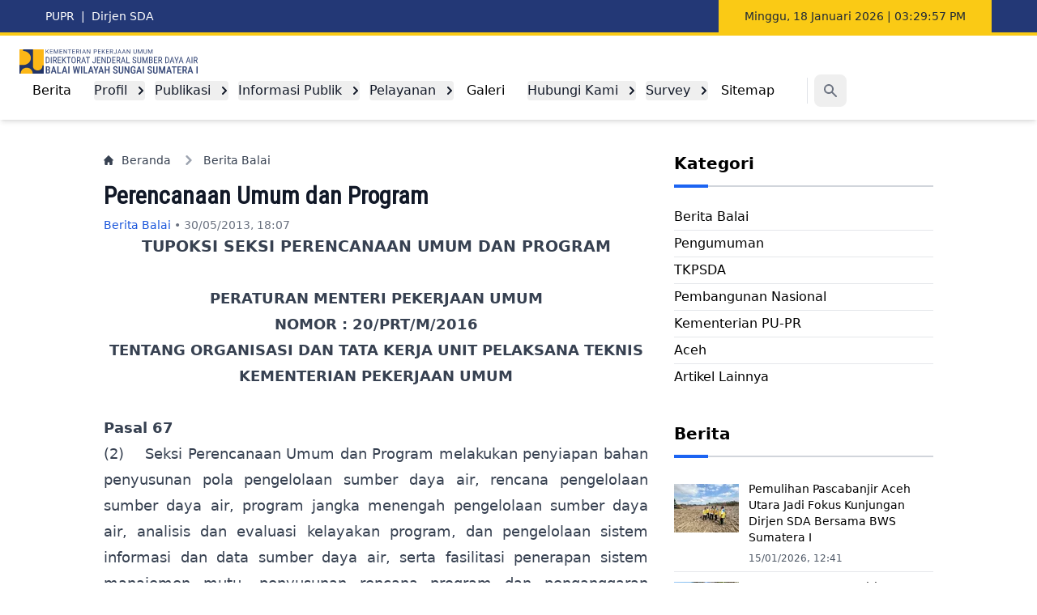

--- FILE ---
content_type: text/html; charset=UTF-8
request_url: https://sda.pu.go.id/balai/bwssumatera1/article/program
body_size: 10845
content:
<!DOCTYPE html>
<html lang="en">

<head>
    <meta charset="utf-8">
    <meta name="viewport" content="width=device-width, initial-scale=1.0">
    <meta name="description" content="TUPOKSI SEKSI PERENCANAAN UMUM DAN PROGRAM
 
PERATURAN MENTERI PEKERJAAN UMUM
NOMOR : 20/PRT/M/2016
TENTANG ORGANISASI DAN TATA KERJA UNIT PELAKSANA TEKNIS KEMENTERIAN PEKERJAAN UMUM
 
Pasal...">
    <meta name="viewport" content="width=device-width" />

    <meta property="og:url" content="https://sda.pu.go.id/balai/bwssumatera1/article/program" />
    <meta property="og:type" content="article" />
    <meta property="og:title" content="Perencanaan Umum dan Program - Balai Wilayah Sungai Sumatera I" />
    <meta property="og:description" content="TUPOKSI SEKSI PERENCANAAN UMUM DAN PROGRAM
 
PERATURAN MENTERI PEKERJAAN UMUM
NOMOR : 20/PRT/M/2016
TENTANG ORGANISASI DAN TATA KERJA UNIT PELAKSANA TEKNIS KEMENTERIAN PEKERJAAN UMUM
 
Pasal..." />
    <meta property="og:image" content="https://backend.bwssumatera1.net/images/pages/pages-27-08-20191566881361.jpeg" />

    <!-- Favicon -->
    <link rel="apple-touch-icon" sizes="180x180" href="https://sda.pu.go.id/balai/bwssumatera1/apple-touch-icon.png">
    <link rel="icon" type="image/png" sizes="32x32" href="https://sda.pu.go.id/balai/bwssumatera1/favicon-32x32.png">
    <link rel="icon" type="image/png" sizes="16x16" href="https://sda.pu.go.id/balai/bwssumatera1/favicon-16x16.png">
    <link rel="manifest" href="https://sda.pu.go.id/balai/bwssumatera1/site.webmanifest">

    <title>Perencanaan Umum dan Program - Balai Wilayah Sungai Sumatera I</title>

    <!-- Styles -->
    <link href="https://sda.pu.go.id/balai/bwssumatera1/css/app.css" rel="stylesheet">
    <!-- <link href="https://sda.pu.go.id/balai/bwssumatera1/swiper/swiper-bundle.min.css" rel="stylesheet"> -->
    <link rel="stylesheet" href="https://cdn.jsdelivr.net/npm/swiper@11.0.7/swiper-bundle.min.css">
    <!-- <link rel="stylesheet" href="/css/app.css"> -->

    <!-- Javascript -->
    <script src="https://sda.pu.go.id/balai/bwssumatera1/js/app.js" defer></script>
    <!-- <script src="https://sda.pu.go.id/balai/bwssumatera1/js/flowbite.min.js" defer></script> -->
    <script src="https://cdn.jsdelivr.net/npm/flowbite@2.3.0/dist/flowbite.min.js" defer></script>
    <!-- <script src="https://sda.pu.go.id/balai/bwssumatera1/js/lazysizes.min.js" defer></script> -->
    <script src="https://cdn.jsdelivr.net/npm/lazysizes@5.3.2/lazysizes.min.js" defer></script>
    <!-- <script src="https://sda.pu.go.id/balai/bwssumatera1/js/date-fns.min.js"></script> -->
    <script src="https://cdn.jsdelivr.net/npm/date-fns@3.6.0/cdn.min.js"></script>
    <!-- <script src="/js/app.js" defer></script> -->
    </head>

<body>
    <div class="bg-white">
                <div>
    <div class="hidden sm:block px-4 sm:px-6 lg:px-8 border-b-4 border-yellow-300 items-center bg-blue-900 text-sm font-medium text-white">
        <div class="flex mx-auto max-w-7xl px-4 sm:px-6 items-center justify-between">
            <div class="inline-flex items-center">
                <a href="https://pu.go.id" target="_blank" rel="noopener noreferrer">PUPR</a>
                <span class="mx-2">|</span>
                <a href="https://sda.pu.go.id/" target="_blank" rel="noopener noreferrer">Dirjen SDA</a>
            </div>
            <div class="flex items-center bg-yellow-300 h-10 text-gray-800 px-8">
                <span id="tanggal" onload="currentTime()"></span>&nbsp;|&nbsp;
                <span id="jam" onload="currentTime()"></span>
                <script>
                    function currentTime() {
                        let date = new Date();
                        let hh = date.getHours();
                        let mm = date.getMinutes();
                        let ss = date.getSeconds();
                        let session = "AM";

                        if (hh === 0) {
                            hh = 12;
                        }
                        if (hh > 12) {
                            hh = hh - 12;
                            session = "PM";
                        }

                        hh = (hh < 10) ? "0" + hh : hh;
                        mm = (mm < 10) ? "0" + mm : mm;
                        ss = (ss < 10) ? "0" + ss : ss;

                        let time = hh + ":" + mm + ":" + ss + " " + session;

                        document.getElementById("jam").innerText = time;
                        let t = setTimeout(function() {
                            currentTime()
                        }, 1000);
                    }

                    currentTime();
                </script>
                <script type='text/javascript'>
                    var months = ['Januari', 'Februari', 'Maret', 'April', 'Mei', 'Juni', 'Juli', 'Agustus', 'September', 'Oktober', 'November', 'Desember'];
                    var myDays = ['Minggu', 'Senin', 'Selasa', 'Rabu', 'Kamis', 'Jum&#39;at', 'Sabtu'];
                    var date = new Date();
                    var day = date.getDate();
                    var month = date.getMonth();
                    var thisDay = date.getDay(),
                        thisDay = myDays[thisDay];
                    var yy = date.getYear();
                    var year = (yy < 1000) ? yy + 1900 : yy;
                    document.getElementById('tanggal').innerHTML = thisDay + ', ' + day + ' ' + months[month] + ' ' + year;
                </script>
            </div>
        </div>
    </div>
    <div class="shadow-md bg-white z-20 sticky top-0">
        <div class="mx-auto max-w-7xl sm:px-2">
            <nav class="bg-white border-gray-200 dark:bg-gray-900">
                <div class="max-w-screen-xl flex flex-wrap items-center justify-between mx-auto p-4">
                    <a href="https://sda.pu.go.id/balai/bwssumatera1" class="flex items-center">
                        <img src="https://ik.imagekit.io/faisalfjri/logo-balai.svg" class="h-[32px] sm:h-8 mr-3" alt="Balai Wilayah Sungai Sumatera I" width="220" height="32" />
                    </a>
                    <div class="md:hidden flex items-center md:order-2">
                        <button type="button" data-modal-target="default-modal" aria-expanded="false" class="md:hidden text-gray-500 dark:text-gray-400 hover:bg-gray-100 dark:hover:bg-gray-700 focus:outline-none focus:ring-4 focus:ring-gray-200 dark:focus:ring-gray-700 rounded-lg text-sm p-2.5 mr-1">
                            <svg class="w-5 h-5" aria-hidden="true" fill="currentColor" viewBox="0 0 20 20" xmlns="http://www.w3.org/2000/svg">
                                <path fillRule="evenodd" d="M8 4a4 4 0 100 8 4 4 0 000-8zM2 8a6 6 0 1110.89 3.476l4.817 4.817a1 1 0 01-1.414 1.414l-4.816-4.816A6 6 0 012 8z" clipRule="evenodd" />
                            </svg>
                            <span class="sr-only">Search</span>
                        </button>
                        <button data-collapse-toggle="navbar-search" type="button" class="inline-flex items-center p-2 text-sm text-gray-500 rounded-lg md:hidden hover:bg-gray-100 focus:outline-none focus:ring-2 focus:ring-gray-200 dark:text-gray-400 dark:hover:bg-gray-700 dark:focus:ring-gray-600" aria-controls="navbar-search" aria-expanded="false">
                            <span class="sr-only">Open menu</span>
                            <svg class="w-6 h-6" aria-hidden="true" fill="currentColor" viewBox="0 0 20 20" xmlns="http://www.w3.org/2000/svg">
                                <path fillRule="evenodd" d="M3 5a1 1 0 011-1h12a1 1 0 110 2H4a1 1 0 01-1-1zM3 10a1 1 0 011-1h12a1 1 0 110 2H4a1 1 0 01-1-1zM3 15a1 1 0 011-1h12a1 1 0 110 2H4a1 1 0 01-1-1z" clipRule="evenodd" />
                            </svg>
                        </button>
                    </div>
                    <div class="items-center justify-between hidden w-full md:flex md:w-auto md:order-1" id="navbar-search">
                        <!-- Menu -->
                        <ul class="flex flex-row items-center px-0 mt-4 font-medium border border-gray-100 rounded-lg bg-gray-50 md:flex-row md:mt-0 md:border-0 md:bg-white dark:bg-gray-800 md:dark:bg-gray-900 dark:border-gray-700">
                                                        <li>
        <a href="https://sda.pu.go.id/balai/bwssumatera1/article"
        class="block px-4 py-2 hover:bg-gray-100 dark:hover:bg-gray-600 dark:hover:text-white">
    Berita
</a>    </li>                                                        <li>
    
    <button
        id="doubleDropdownButton-1"
        data-dropdown-toggle="doubleDropdown-1"
        class="flex items-center justify-between w-full ml-3 py-2 pl-3 pr-4 text-gray-900 rounded hover:bg-gray-100 md:hover:bg-transparent md:border-0 md:hover:text-blue-700 md:p-0 md:w-auto dark:text-white md:dark:hover:text-blue-500 dark:focus:text-white dark:border-gray-700 dark:hover:bg-gray-700 md:dark:hover:bg-transparent" type="button">
        Profil
        <svg class="ml-4 w-2.5 h-2.5 ms-3 rtl:rotate-180" aria-hidden="true" xmlns="http://www.w3.org/2000/svg" fill="none" viewBox="0 0 6 10">
            <path stroke="currentColor" stroke-linecap="round" stroke-linejoin="round" stroke-width="2" d="m1 9 4-4-4-4" />
        </svg>
    </button>
    <div
        id="doubleDropdown-1"
        class="border z-10 hidden font-normal bg-white divide-y divide-gray-100 rounded-lg shadow w-44 dark:bg-gray-700 dark:divide-gray-600">
        <ul class="py-2 text-sm text-gray-700 dark:text-gray-200" aria-labelledby="doubleDropdownButton-1">
                        <li>
            <a href="https://sda.pu.go.id/balai/bwssumatera1/pages/info-pejabat" class="block px-4 py-2 hover:bg-gray-100 dark:hover:bg-gray-600 dark:hover:text-white">
        Info Pejabat
    </a>
        </li>                        <li>
            <a href="https://sda.pu.go.id/balai/bwssumatera1/lokasi-kantor" class="block px-4 py-2 hover:bg-gray-100 dark:hover:bg-gray-600 dark:hover:text-white">
        Lokasi Kantor
    </a>
        </li>                        <li>
            <a href="https://sda.pu.go.id/balai/bwssumatera1/pages/satuan-kerja" class="block px-4 py-2 hover:bg-gray-100 dark:hover:bg-gray-600 dark:hover:text-white">
        Satuan Kerja
    </a>
        </li>                        <li>
            <a href="https://sda.pu.go.id/balai/bwssumatera1/pages/sejarah-2" class="block px-4 py-2 hover:bg-gray-100 dark:hover:bg-gray-600 dark:hover:text-white">
        Sejarah
    </a>
        </li>                        <li>
            <a href="https://sda.pu.go.id/balai/bwssumatera1/pages/struktur-organisasi" class="block px-4 py-2 hover:bg-gray-100 dark:hover:bg-gray-600 dark:hover:text-white">
        Struktur Organisasi
    </a>
        </li>                        <li>
            <a href="https://sda.pu.go.id/balai/bwssumatera1/pages/tugas-dan-fungsi" class="block px-4 py-2 hover:bg-gray-100 dark:hover:bg-gray-600 dark:hover:text-white">
        Tugas dan Fungsi
    </a>
        </li>                    </ul>
    </div>
    </li>                                                        <li>
    
    <button
        id="doubleDropdownButton-28"
        data-dropdown-toggle="doubleDropdown-28"
        class="flex items-center justify-between w-full ml-3 py-2 pl-3 pr-4 text-gray-900 rounded hover:bg-gray-100 md:hover:bg-transparent md:border-0 md:hover:text-blue-700 md:p-0 md:w-auto dark:text-white md:dark:hover:text-blue-500 dark:focus:text-white dark:border-gray-700 dark:hover:bg-gray-700 md:dark:hover:bg-transparent" type="button">
        Publikasi
        <svg class="ml-4 w-2.5 h-2.5 ms-3 rtl:rotate-180" aria-hidden="true" xmlns="http://www.w3.org/2000/svg" fill="none" viewBox="0 0 6 10">
            <path stroke="currentColor" stroke-linecap="round" stroke-linejoin="round" stroke-width="2" d="m1 9 4-4-4-4" />
        </svg>
    </button>
    <div
        id="doubleDropdown-28"
        class="border z-10 hidden font-normal bg-white divide-y divide-gray-100 rounded-lg shadow w-44 dark:bg-gray-700 dark:divide-gray-600">
        <ul class="py-2 text-sm text-gray-700 dark:text-gray-200" aria-labelledby="doubleDropdownButton-28">
                        <li>
            <a href="https://sda.pu.go.id/balai/bwssumatera1/article-category/artikel-lainnya" class="block px-4 py-2 hover:bg-gray-100 dark:hover:bg-gray-600 dark:hover:text-white">
        Artikel
    </a>
        </li>                        <li>
    
    <button
        id="doubleDropdownButton-49"
        data-dropdown-toggle="doubleDropdown-49"
        data-dropdown-placement="right-start"
        class="flex items-center justify-between w-full px-4 py-2 hover:bg-gray-100 dark:hover:bg-gray-600 dark:hover:text-white"
        type="button">
        Data
        <svg class="ml-4 w-2.5 h-2.5 ms-3 rtl:rotate-180" aria-hidden="true" xmlns="http://www.w3.org/2000/svg" fill="none" viewBox="0 0 6 10">
            <path stroke="currentColor" stroke-linecap="round" stroke-linejoin="round" stroke-width="2" d="m1 9 4-4-4-4" />
        </svg>
    </button>
    <div
        id="doubleDropdown-49"
        class="z-10 hidden bg-white divide-y border divide-gray-100 rounded-lg shadow w-44 dark:bg-gray-700">
        <ul class="py-2 text-sm text-gray-700 dark:text-gray-200" aria-labelledby="doubleDropdownButton-49">
                        <li>
            <a href="https://data.pu.go.id/" target="_blank" rel="noopener noreferrer" class="block px-4 py-2 hover:bg-gray-100 dark:hover:bg-gray-600 dark:hover:text-white">
        Open Data
    </a>
        </li>                        <li>
            <a href="https://pdsda.sda.pu.go.id/" target="_blank" rel="noopener noreferrer" class="block px-4 py-2 hover:bg-gray-100 dark:hover:bg-gray-600 dark:hover:text-white">
        PDSDA
    </a>
        </li>                        <li>
            <a href="https://sigi.pu.go.id/astv2/" target="_blank" rel="noopener noreferrer" class="block px-4 py-2 hover:bg-gray-100 dark:hover:bg-gray-600 dark:hover:text-white">
        SIGI
    </a>
        </li>                        <li>
            <a href="http://sihka.sda.pu.go.id/" target="_blank" rel="noopener noreferrer" class="block px-4 py-2 hover:bg-gray-100 dark:hover:bg-gray-600 dark:hover:text-white">
        SIHKA
    </a>
        </li>                    </ul>
    </div>
    </li>                        <li>
            <a href="https://sda.pu.go.id/balai/bwssumatera1/pages/manajemen-resiko" class="block px-4 py-2 hover:bg-gray-100 dark:hover:bg-gray-600 dark:hover:text-white">
        Manajemen Resiko
    </a>
        </li>                        <li>
            <a href="https://sda.pu.go.id/balai/bwssumatera1/article-category/pengumuman" class="block px-4 py-2 hover:bg-gray-100 dark:hover:bg-gray-600 dark:hover:text-white">
        Pengumuman
    </a>
        </li>                        <li>
    
    <button
        id="doubleDropdownButton-91"
        data-dropdown-toggle="doubleDropdown-91"
        data-dropdown-placement="right-start"
        class="flex items-center justify-between w-full px-4 py-2 hover:bg-gray-100 dark:hover:bg-gray-600 dark:hover:text-white"
        type="button">
        SOP
        <svg class="ml-4 w-2.5 h-2.5 ms-3 rtl:rotate-180" aria-hidden="true" xmlns="http://www.w3.org/2000/svg" fill="none" viewBox="0 0 6 10">
            <path stroke="currentColor" stroke-linecap="round" stroke-linejoin="round" stroke-width="2" d="m1 9 4-4-4-4" />
        </svg>
    </button>
    <div
        id="doubleDropdown-91"
        class="z-10 hidden bg-white divide-y border divide-gray-100 rounded-lg shadow w-44 dark:bg-gray-700">
        <ul class="py-2 text-sm text-gray-700 dark:text-gray-200" aria-labelledby="doubleDropdownButton-91">
                        <li>
    
    <button
        id="doubleDropdownButton-102"
        data-dropdown-toggle="doubleDropdown-102"
        data-dropdown-placement="right-start"
        class="flex items-center justify-between w-full px-4 py-2 hover:bg-gray-100 dark:hover:bg-gray-600 dark:hover:text-white"
        type="button">
        Kegiatan Lainnya
        <svg class="ml-4 w-2.5 h-2.5 ms-3 rtl:rotate-180" aria-hidden="true" xmlns="http://www.w3.org/2000/svg" fill="none" viewBox="0 0 6 10">
            <path stroke="currentColor" stroke-linecap="round" stroke-linejoin="round" stroke-width="2" d="m1 9 4-4-4-4" />
        </svg>
    </button>
    <div
        id="doubleDropdown-102"
        class="z-10 hidden bg-white divide-y border divide-gray-100 rounded-lg shadow w-44 dark:bg-gray-700">
        <ul class="py-2 text-sm text-gray-700 dark:text-gray-200" aria-labelledby="doubleDropdownButton-102">
                        <li>
            <a href="https://drive.google.com/drive/folders/1mwUM6sjWYsCImD5HGYlFFG5Y-zi9Hjfm?usp=drive_link" target="_blank" rel="noopener noreferrer" class="block px-4 py-2 hover:bg-gray-100 dark:hover:bg-gray-600 dark:hover:text-white">
        Fasilitasi Kegiatan TKPSDA dan Wadah Koordinasi Pengelolaan SDA Lainnya
    </a>
        </li>                        <li>
            <a href="https://drive.google.com/drive/folders/1ucDcAuybcOkExtmhfkBp0Z2iyjnf8Px2?usp=drive_link" target="_blank" rel="noopener noreferrer" class="block px-4 py-2 hover:bg-gray-100 dark:hover:bg-gray-600 dark:hover:text-white">
        Koordinasi Pengadaan Tanah
    </a>
        </li>                        <li>
            <a href="https://drive.google.com/drive/folders/1HwBVz-farhcLBFdsamsmas8rRhJQvWZM?usp=drive_link" target="_blank" rel="noopener noreferrer" class="block px-4 py-2 hover:bg-gray-100 dark:hover:bg-gray-600 dark:hover:text-white">
        Layanan Konsultasi dalam Pengelolaan Sungai, Irigasi, dan Rawa
    </a>
        </li>                        <li>
            <a href="https://drive.google.com/drive/folders/1UmDtLTwmejynrwIOR_ky1X_xMTiTMJXc?usp=drive_link" target="_blank" rel="noopener noreferrer" class="block px-4 py-2 hover:bg-gray-100 dark:hover:bg-gray-600 dark:hover:text-white">
        Layanan Rekomendasi Teknis Pengusahaan SDA
    </a>
        </li>                        <li>
            <a href="https://drive.google.com/drive/folders/1LJlaON71MP68-mP3h8CMFkl3rSPWWcuB?usp=drive_link" target="_blank" rel="noopener noreferrer" class="block px-4 py-2 hover:bg-gray-100 dark:hover:bg-gray-600 dark:hover:text-white">
        Pemberdayaan Masyarakat
    </a>
        </li>                        <li>
            <a href="https://drive.google.com/drive/folders/1iUuzaw8A21POTyd2ZNaj0M9VqtCn1k-L?usp=drive_link" target="_blank" rel="noopener noreferrer" class="block px-4 py-2 hover:bg-gray-100 dark:hover:bg-gray-600 dark:hover:text-white">
        Penanggulangan Darurat Akibat Bencana
    </a>
        </li>                        <li>
            <a href="https://drive.google.com/drive/folders/19zB7cPVwzz2wjJbTUsssndmnH-Tw3fwT?usp=drive_link" target="_blank" rel="noopener noreferrer" class="block px-4 py-2 hover:bg-gray-100 dark:hover:bg-gray-600 dark:hover:text-white">
        Pengelolaan Hidrologi dan Penyediaan Data Informasi SDA
    </a>
        </li>                    </ul>
    </div>
    </li>                        <li>
    
    <button
        id="doubleDropdownButton-98"
        data-dropdown-toggle="doubleDropdown-98"
        data-dropdown-placement="right-start"
        class="flex items-center justify-between w-full px-4 py-2 hover:bg-gray-100 dark:hover:bg-gray-600 dark:hover:text-white"
        type="button">
        Kegiatan Manajerial
        <svg class="ml-4 w-2.5 h-2.5 ms-3 rtl:rotate-180" aria-hidden="true" xmlns="http://www.w3.org/2000/svg" fill="none" viewBox="0 0 6 10">
            <path stroke="currentColor" stroke-linecap="round" stroke-linejoin="round" stroke-width="2" d="m1 9 4-4-4-4" />
        </svg>
    </button>
    <div
        id="doubleDropdown-98"
        class="z-10 hidden bg-white divide-y border divide-gray-100 rounded-lg shadow w-44 dark:bg-gray-700">
        <ul class="py-2 text-sm text-gray-700 dark:text-gray-200" aria-labelledby="doubleDropdownButton-98">
                        <li>
            <a href="https://drive.google.com/drive/folders/1b3II-_rDtrUHyC5L6Y3RmZFgQL3dos9j?usp=sharing" target="_blank" rel="noopener noreferrer" class="block px-4 py-2 hover:bg-gray-100 dark:hover:bg-gray-600 dark:hover:text-white">
        Implementasi Zona Integritas
    </a>
        </li>                        <li>
            <a href="https://drive.google.com/drive/folders/19pr207KZjhD9R1JKvOEyKV7KDE0YRrZd?usp=sharing" target="_blank" rel="noopener noreferrer" class="block px-4 py-2 hover:bg-gray-100 dark:hover:bg-gray-600 dark:hover:text-white">
        Penerapanan Sistem Pengendali Intern
    </a>
        </li>                        <li>
            <a href="https://drive.google.com/drive/folders/1ipbm14lqBLucYFrndTfo6VxT5rBM8TXx?usp=sharing" target="_blank" rel="noopener noreferrer" class="block px-4 py-2 hover:bg-gray-100 dark:hover:bg-gray-600 dark:hover:text-white">
        Pengelolaan TU dan Umum
    </a>
        </li>                    </ul>
    </div>
    </li>                        <li>
    
    <button
        id="doubleDropdownButton-95"
        data-dropdown-toggle="doubleDropdown-95"
        data-dropdown-placement="right-start"
        class="flex items-center justify-between w-full px-4 py-2 hover:bg-gray-100 dark:hover:bg-gray-600 dark:hover:text-white"
        type="button">
        Kegiatan Utama
        <svg class="ml-4 w-2.5 h-2.5 ms-3 rtl:rotate-180" aria-hidden="true" xmlns="http://www.w3.org/2000/svg" fill="none" viewBox="0 0 6 10">
            <path stroke="currentColor" stroke-linecap="round" stroke-linejoin="round" stroke-width="2" d="m1 9 4-4-4-4" />
        </svg>
    </button>
    <div
        id="doubleDropdown-95"
        class="z-10 hidden bg-white divide-y border divide-gray-100 rounded-lg shadow w-44 dark:bg-gray-700">
        <ul class="py-2 text-sm text-gray-700 dark:text-gray-200" aria-labelledby="doubleDropdownButton-95">
                        <li>
            <a href="https://sda.pu.go.id/balai/bwssumatera1/https://drive.google.com/drive/folders/13tk1Iq_hhNho1MCOrkyFzvJ4aqjuHWvs?usp=drive_link" class="block px-4 py-2 hover:bg-gray-100 dark:hover:bg-gray-600 dark:hover:text-white">
        Pelaksanaan Operasi dan Pemeliharaan Sarana dan Prasarana SDA
    </a>
        </li>                        <li>
            <a href="https://drive.google.com/drive/folders/1MKfHSiu7qLlpM0YWeU0-pU9gxFw2XNC0?usp=drive_link" target="_blank" rel="noopener noreferrer" class="block px-4 py-2 hover:bg-gray-100 dark:hover:bg-gray-600 dark:hover:text-white">
        Pembangunan dan Rehabilitasi Infrastruktur
    </a>
        </li>                        <li>
            <a href="https://drive.google.com/drive/folders/1wknAMaVA0P8T5MkhrZU4B23RdmuGK7Ow?usp=drive_link" target="_blank" rel="noopener noreferrer" class="block px-4 py-2 hover:bg-gray-100 dark:hover:bg-gray-600 dark:hover:text-white">
        Pengelolaan, Pemantauan, Evaluasi, dan Pelaporan Kinerja
    </a>
        </li>                        <li>
            <a href="https://drive.google.com/drive/folders/1r1JxAwQB-VgzeBq2KJYFtn_RfMf2cDvF?usp=drive_link" target="_blank" rel="noopener noreferrer" class="block px-4 py-2 hover:bg-gray-100 dark:hover:bg-gray-600 dark:hover:text-white">
        Penyiapan Pemograman, Penganggaran dan Evaluasi
    </a>
        </li>                        <li>
            <a href="https://drive.google.com/drive/folders/12SV-JbmEr8or09YSI87-qb130UQVDad4?usp=drive_link" target="_blank" rel="noopener noreferrer" class="block px-4 py-2 hover:bg-gray-100 dark:hover:bg-gray-600 dark:hover:text-white">
        Penyiapan, Perencanaan, Pola dan RPSDA pada Wilayah Sungai
    </a>
        </li>                    </ul>
    </div>
    </li>                    </ul>
    </div>
    </li>                    </ul>
    </div>
    </li>                                                        <li>
    
    <button
        id="doubleDropdownButton-20"
        data-dropdown-toggle="doubleDropdown-20"
        class="flex items-center justify-between w-full ml-3 py-2 pl-3 pr-4 text-gray-900 rounded hover:bg-gray-100 md:hover:bg-transparent md:border-0 md:hover:text-blue-700 md:p-0 md:w-auto dark:text-white md:dark:hover:text-blue-500 dark:focus:text-white dark:border-gray-700 dark:hover:bg-gray-700 md:dark:hover:bg-transparent" type="button">
        Informasi Publik
        <svg class="ml-4 w-2.5 h-2.5 ms-3 rtl:rotate-180" aria-hidden="true" xmlns="http://www.w3.org/2000/svg" fill="none" viewBox="0 0 6 10">
            <path stroke="currentColor" stroke-linecap="round" stroke-linejoin="round" stroke-width="2" d="m1 9 4-4-4-4" />
        </svg>
    </button>
    <div
        id="doubleDropdown-20"
        class="border z-10 hidden font-normal bg-white divide-y divide-gray-100 rounded-lg shadow w-44 dark:bg-gray-700 dark:divide-gray-600">
        <ul class="py-2 text-sm text-gray-700 dark:text-gray-200" aria-labelledby="doubleDropdownButton-20">
                        <li>
            <a href="https://sda.pu.go.id/balai/bwssumatera1/pages/dipa" class="block px-4 py-2 hover:bg-gray-100 dark:hover:bg-gray-600 dark:hover:text-white">
        DIPA
    </a>
        </li>                        <li>
            <a href="https://sda.pu.go.id/balai/bwssumatera1/pages/informasi-anggaran" class="block px-4 py-2 hover:bg-gray-100 dark:hover:bg-gray-600 dark:hover:text-white">
        Informasi Anggaran
    </a>
        </li>                        <li>
            <a href="https://sda.pu.go.id/balai/bwssumatera1/pages/lakip" class="block px-4 py-2 hover:bg-gray-100 dark:hover:bg-gray-600 dark:hover:text-white">
        LAKIP
    </a>
        </li>                        <li>
            <a href="https://sitaba.pu.go.id/" target="_blank" rel="noopener noreferrer" class="block px-4 py-2 hover:bg-gray-100 dark:hover:bg-gray-600 dark:hover:text-white">
        Pelaporan Bencana
    </a>
        </li>                        <li>
            <a href="https://sda.pu.go.id/balai/bwssumatera1/portal-sih3" target="_blank" rel="noopener noreferrer" class="block px-4 py-2 hover:bg-gray-100 dark:hover:bg-gray-600 dark:hover:text-white">
        Portal SIH3
    </a>
        </li>                        <li>
            <a href="https://sda.pu.go.id/balai/bwssumatera1/pages/rencana-kerja-psn" class="block px-4 py-2 hover:bg-gray-100 dark:hover:bg-gray-600 dark:hover:text-white">
        Rencana Kerja (PSN)
    </a>
        </li>                        <li>
            <a href="https://sda.pu.go.id/balai/bwssumatera1/pages/rencana-strategis" class="block px-4 py-2 hover:bg-gray-100 dark:hover:bg-gray-600 dark:hover:text-white">
        Rencana Strategis
    </a>
        </li>                    </ul>
    </div>
    </li>                                                        <li>
    
    <button
        id="doubleDropdownButton-120"
        data-dropdown-toggle="doubleDropdown-120"
        class="flex items-center justify-between w-full ml-3 py-2 pl-3 pr-4 text-gray-900 rounded hover:bg-gray-100 md:hover:bg-transparent md:border-0 md:hover:text-blue-700 md:p-0 md:w-auto dark:text-white md:dark:hover:text-blue-500 dark:focus:text-white dark:border-gray-700 dark:hover:bg-gray-700 md:dark:hover:bg-transparent" type="button">
        Pelayanan
        <svg class="ml-4 w-2.5 h-2.5 ms-3 rtl:rotate-180" aria-hidden="true" xmlns="http://www.w3.org/2000/svg" fill="none" viewBox="0 0 6 10">
            <path stroke="currentColor" stroke-linecap="round" stroke-linejoin="round" stroke-width="2" d="m1 9 4-4-4-4" />
        </svg>
    </button>
    <div
        id="doubleDropdown-120"
        class="border z-10 hidden font-normal bg-white divide-y divide-gray-100 rounded-lg shadow w-44 dark:bg-gray-700 dark:divide-gray-600">
        <ul class="py-2 text-sm text-gray-700 dark:text-gray-200" aria-labelledby="doubleDropdownButton-120">
                        <li>
            <a href="https://sda.pu.go.id/balai/bwssumatera1/pages/maklumat-pelayanan" class="block px-4 py-2 hover:bg-gray-100 dark:hover:bg-gray-600 dark:hover:text-white">
        Maklumat Pelayanan
    </a>
        </li>                        <li>
    
    <button
        id="doubleDropdownButton-122"
        data-dropdown-toggle="doubleDropdown-122"
        data-dropdown-placement="right-start"
        class="flex items-center justify-between w-full px-4 py-2 hover:bg-gray-100 dark:hover:bg-gray-600 dark:hover:text-white"
        type="button">
        Perizinan
        <svg class="ml-4 w-2.5 h-2.5 ms-3 rtl:rotate-180" aria-hidden="true" xmlns="http://www.w3.org/2000/svg" fill="none" viewBox="0 0 6 10">
            <path stroke="currentColor" stroke-linecap="round" stroke-linejoin="round" stroke-width="2" d="m1 9 4-4-4-4" />
        </svg>
    </button>
    <div
        id="doubleDropdown-122"
        class="z-10 hidden bg-white divide-y border divide-gray-100 rounded-lg shadow w-44 dark:bg-gray-700">
        <ul class="py-2 text-sm text-gray-700 dark:text-gray-200" aria-labelledby="doubleDropdownButton-122">
                        <li>
            <a href="https://sda.pu.go.id/balai/bwssumatera1/pages/perizinan-rekomtek" class="block px-4 py-2 hover:bg-gray-100 dark:hover:bg-gray-600 dark:hover:text-white">
        Perizinan Rekomtek
    </a>
        </li>                    </ul>
    </div>
    </li>                        <li>
    
    <button
        id="doubleDropdownButton-121"
        data-dropdown-toggle="doubleDropdown-121"
        data-dropdown-placement="right-start"
        class="flex items-center justify-between w-full px-4 py-2 hover:bg-gray-100 dark:hover:bg-gray-600 dark:hover:text-white"
        type="button">
        Permohonan Datin
        <svg class="ml-4 w-2.5 h-2.5 ms-3 rtl:rotate-180" aria-hidden="true" xmlns="http://www.w3.org/2000/svg" fill="none" viewBox="0 0 6 10">
            <path stroke="currentColor" stroke-linecap="round" stroke-linejoin="round" stroke-width="2" d="m1 9 4-4-4-4" />
        </svg>
    </button>
    <div
        id="doubleDropdown-121"
        class="z-10 hidden bg-white divide-y border divide-gray-100 rounded-lg shadow w-44 dark:bg-gray-700">
        <ul class="py-2 text-sm text-gray-700 dark:text-gray-200" aria-labelledby="doubleDropdownButton-121">
                        <li>
            <a href="https://sda.pu.go.id/balai/bwssumatera1/pages/alur-pelayanan" class="block px-4 py-2 hover:bg-gray-100 dark:hover:bg-gray-600 dark:hover:text-white">
        Alur Pelayanan
    </a>
        </li>                        <li>
            <a href="https://sda.pu.go.id/balai/bwssumatera1/pages/e-ppid-balai" class="block px-4 py-2 hover:bg-gray-100 dark:hover:bg-gray-600 dark:hover:text-white">
        e-PPID Balai
    </a>
        </li>                        <li>
            <a href="https://sahabat.pu.go.id/eppid/" target="_blank" rel="noopener noreferrer" class="block px-4 py-2 hover:bg-gray-100 dark:hover:bg-gray-600 dark:hover:text-white">
        e-PPID PUPR
    </a>
        </li>                    </ul>
    </div>
    </li>                        <li>
            <a href="https://drive.google.com/file/d/1AC6yNj65Y0rtA3QgcppJCDKi_PaqRvKy/view?usp=sharing" target="_blank" rel="noopener noreferrer" class="block px-4 py-2 hover:bg-gray-100 dark:hover:bg-gray-600 dark:hover:text-white">
        Standar Pelayanan
    </a>
        </li>                    </ul>
    </div>
    </li>                                                        <li>
        <a href="https://sda.pu.go.id/balai/bwssumatera1/album-video"
        class="block px-4 py-2 hover:bg-gray-100 dark:hover:bg-gray-600 dark:hover:text-white">
    Galeri
</a>    </li>                                                        <li>
    
    <button
        id="doubleDropdownButton-23"
        data-dropdown-toggle="doubleDropdown-23"
        class="flex items-center justify-between w-full ml-3 py-2 pl-3 pr-4 text-gray-900 rounded hover:bg-gray-100 md:hover:bg-transparent md:border-0 md:hover:text-blue-700 md:p-0 md:w-auto dark:text-white md:dark:hover:text-blue-500 dark:focus:text-white dark:border-gray-700 dark:hover:bg-gray-700 md:dark:hover:bg-transparent" type="button">
        Hubungi Kami
        <svg class="ml-4 w-2.5 h-2.5 ms-3 rtl:rotate-180" aria-hidden="true" xmlns="http://www.w3.org/2000/svg" fill="none" viewBox="0 0 6 10">
            <path stroke="currentColor" stroke-linecap="round" stroke-linejoin="round" stroke-width="2" d="m1 9 4-4-4-4" />
        </svg>
    </button>
    <div
        id="doubleDropdown-23"
        class="border z-10 hidden font-normal bg-white divide-y divide-gray-100 rounded-lg shadow w-44 dark:bg-gray-700 dark:divide-gray-600">
        <ul class="py-2 text-sm text-gray-700 dark:text-gray-200" aria-labelledby="doubleDropdownButton-23">
                        <li>
            <a href="https://sda.pu.go.id/balai/bwssumatera1/faq" class="block px-4 py-2 hover:bg-gray-100 dark:hover:bg-gray-600 dark:hover:text-white">
        FAQ
    </a>
        </li>                        <li>
            <a href="https://sda.pu.go.id/balai/bwssumatera1/contact" class="block px-4 py-2 hover:bg-gray-100 dark:hover:bg-gray-600 dark:hover:text-white">
        Form Kontak
    </a>
        </li>                        <li>
            <a href="https://www.lapor.go.id/" target="_blank" rel="noopener noreferrer" class="block px-4 py-2 hover:bg-gray-100 dark:hover:bg-gray-600 dark:hover:text-white">
        LAPOR
    </a>
        </li>                        <li>
            <a href="https://www.lapor.go.id/" target="_blank" rel="noopener noreferrer" class="block px-4 py-2 hover:bg-gray-100 dark:hover:bg-gray-600 dark:hover:text-white">
        Pengaduan Layanan
    </a>
        </li>                    </ul>
    </div>
    </li>                                                        <li>
    
    <button
        id="doubleDropdownButton-111"
        data-dropdown-toggle="doubleDropdown-111"
        class="flex items-center justify-between w-full ml-3 py-2 pl-3 pr-4 text-gray-900 rounded hover:bg-gray-100 md:hover:bg-transparent md:border-0 md:hover:text-blue-700 md:p-0 md:w-auto dark:text-white md:dark:hover:text-blue-500 dark:focus:text-white dark:border-gray-700 dark:hover:bg-gray-700 md:dark:hover:bg-transparent" type="button">
        Survey
        <svg class="ml-4 w-2.5 h-2.5 ms-3 rtl:rotate-180" aria-hidden="true" xmlns="http://www.w3.org/2000/svg" fill="none" viewBox="0 0 6 10">
            <path stroke="currentColor" stroke-linecap="round" stroke-linejoin="round" stroke-width="2" d="m1 9 4-4-4-4" />
        </svg>
    </button>
    <div
        id="doubleDropdown-111"
        class="border z-10 hidden font-normal bg-white divide-y divide-gray-100 rounded-lg shadow w-44 dark:bg-gray-700 dark:divide-gray-600">
        <ul class="py-2 text-sm text-gray-700 dark:text-gray-200" aria-labelledby="doubleDropdownButton-111">
                        <li>
            <a href="https://sda.pu.go.id/balai/bwssumatera1/pages/laporan-skm" class="block px-4 py-2 hover:bg-gray-100 dark:hover:bg-gray-600 dark:hover:text-white">
        Laporan SKM
    </a>
        </li>                        <li>
    
    <button
        id="doubleDropdownButton-129"
        data-dropdown-toggle="doubleDropdown-129"
        data-dropdown-placement="right-start"
        class="flex items-center justify-between w-full px-4 py-2 hover:bg-gray-100 dark:hover:bg-gray-600 dark:hover:text-white"
        type="button">
        Survey Internal
        <svg class="ml-4 w-2.5 h-2.5 ms-3 rtl:rotate-180" aria-hidden="true" xmlns="http://www.w3.org/2000/svg" fill="none" viewBox="0 0 6 10">
            <path stroke="currentColor" stroke-linecap="round" stroke-linejoin="round" stroke-width="2" d="m1 9 4-4-4-4" />
        </svg>
    </button>
    <div
        id="doubleDropdown-129"
        class="z-10 hidden bg-white divide-y border divide-gray-100 rounded-lg shadow w-44 dark:bg-gray-700">
        <ul class="py-2 text-sm text-gray-700 dark:text-gray-200" aria-labelledby="doubleDropdownButton-129">
                        <li>
            <a href="https://docs.google.com/forms/d/e/1FAIpQLScpgZem-CvYzu7f2OyJrlX-S3rV1xyApgY_y7F-8eRT4S55IQ/viewform" target="_blank" rel="noopener noreferrer" class="block px-4 py-2 hover:bg-gray-100 dark:hover:bg-gray-600 dark:hover:text-white">
        Survey persepsi pegawai terhadap pimpinan 
    </a>
        </li>                        <li>
            <a href="https://docs.google.com/forms/d/e/1FAIpQLSdC9BCc4wtnpN70GdiGHJREGmquJIXwWiUnnshNHpXLVYoGHg/viewform" target="_blank" rel="noopener noreferrer" class="block px-4 py-2 hover:bg-gray-100 dark:hover:bg-gray-600 dark:hover:text-white">
        Survey tingkat pemahaman dan integritas pegawai atas budaya kerja berakhlak
    </a>
        </li>                    </ul>
    </div>
    </li>                        <li>
    
    <button
        id="doubleDropdownButton-112"
        data-dropdown-toggle="doubleDropdown-112"
        data-dropdown-placement="right-start"
        class="flex items-center justify-between w-full px-4 py-2 hover:bg-gray-100 dark:hover:bg-gray-600 dark:hover:text-white"
        type="button">
        Survey Kepuasan Masyarakat
        <svg class="ml-4 w-2.5 h-2.5 ms-3 rtl:rotate-180" aria-hidden="true" xmlns="http://www.w3.org/2000/svg" fill="none" viewBox="0 0 6 10">
            <path stroke="currentColor" stroke-linecap="round" stroke-linejoin="round" stroke-width="2" d="m1 9 4-4-4-4" />
        </svg>
    </button>
    <div
        id="doubleDropdown-112"
        class="z-10 hidden bg-white divide-y border divide-gray-100 rounded-lg shadow w-44 dark:bg-gray-700">
        <ul class="py-2 text-sm text-gray-700 dark:text-gray-200" aria-labelledby="doubleDropdownButton-112">
                        <li>
            <a href="https://docs.google.com/forms/d/e/1FAIpQLSfsZ3OYRfgNL0q4dAuXcg33jaH0GHxQEHQ2i0LEYsJczy62CQ/viewform" target="_blank" rel="noopener noreferrer" class="block px-4 py-2 hover:bg-gray-100 dark:hover:bg-gray-600 dark:hover:text-white">
        Kegiatan Gerakan Nasional Kemitraan Penyelamatan Air (GNKPA) Balai Wilayah Sungai Sumatera I
    </a>
        </li>                        <li>
            <a href="https://docs.google.com/forms/d/e/1FAIpQLSdS3klRJRd_YDHMXOkWPRkWJmIIFtKlO6EcYIZOCIhXx9dyZQ/viewform" target="_blank" rel="noopener noreferrer" class="block px-4 py-2 hover:bg-gray-100 dark:hover:bg-gray-600 dark:hover:text-white">
        Kegiatan Komunitas Peduli Sungai (KPS) Balai Wilayah Sungai Sumatera I
    </a>
        </li>                        <li>
            <a href="https://sda.pu.go.id/balai/bwssumatera1/https://docs.google.com/forms/d/e/1FAIpQLSchWOUmA7XiScVoo4q_ijBiBka2issWmVG1Fnm7wu6zUJKPPA/viewform" class="block px-4 py-2 hover:bg-gray-100 dark:hover:bg-gray-600 dark:hover:text-white">
        Kegiatan Unit Pengelola Bendungan (UPB) Balai Wilayah Sungai sumatera I
    </a>
        </li>                        <li>
            <a href="https://docs.google.com/forms/d/e/1FAIpQLSeEn2z9C5TviSx-XsocA-3p7pSHO7Basi0HYumMvJD3lgYuDA/viewform" target="_blank" rel="noopener noreferrer" class="block px-4 py-2 hover:bg-gray-100 dark:hover:bg-gray-600 dark:hover:text-white">
        Kegiatan Unit Pengelola Irigasi (UPI) Balai Wilayah Sungai Sumatera I
    </a>
        </li>                        <li>
            <a href="https://sda.pu.go.id/balai/bwssumatera1/survey/3460a998-1563-4583-bc5d-13d7eb0aeb2b" target="_blank" rel="noopener noreferrer" class="block px-4 py-2 hover:bg-gray-100 dark:hover:bg-gray-600 dark:hover:text-white">
        Pelayanan HKA
    </a>
        </li>                        <li>
            <a href="https://sda.pu.go.id/balai/bwssumatera1/survey/79d8c60f-4125-4827-9027-260fab23b909" target="_blank" rel="noopener noreferrer" class="block px-4 py-2 hover:bg-gray-100 dark:hover:bg-gray-600 dark:hover:text-white">
        Rekomtek
    </a>
        </li>                        <li>
            <a href="https://sda.pu.go.id/balai/bwssumatera1" target="_blank" rel="noopener noreferrer" class="block px-4 py-2 hover:bg-gray-100 dark:hover:bg-gray-600 dark:hover:text-white">
        Satgas Penanggulangan Bencana
    </a>
        </li>                        <li>
            <a href="https://forms.gle/MD6qA5P3TyjqvZ4x8" target="_blank" rel="noopener noreferrer" class="block px-4 py-2 hover:bg-gray-100 dark:hover:bg-gray-600 dark:hover:text-white">
        Survey Kepuasan Masyarakat untuk Kegiatan Komisi Irigasi (KOMIR)
    </a>
        </li>                        <li>
            <a href="https://sda.pu.go.id/balai/bwssumatera1/survey/7441b923-4de4-42d9-8726-79d46dd68811" target="_blank" rel="noopener noreferrer" class="block px-4 py-2 hover:bg-gray-100 dark:hover:bg-gray-600 dark:hover:text-white">
        Survey PPID
    </a>
        </li>                    </ul>
    </div>
    </li>                    </ul>
    </div>
    </li>                                                        <li>
        <a href="https://sda.pu.go.id/balai/bwssumatera1/sitemap"
        class="block px-4 py-2 hover:bg-gray-100 dark:hover:bg-gray-600 dark:hover:text-white">
    Sitemap
</a>    </li>                                                    </ul>
                        <!-- End Menu -->

                        <div class="hidden md:block pl-6 pr-2">
                            <div class="w-[1px] h-8 bg-slate-500/20"></div>
                        </div>
                        <button type="button" id="searchButton" data-modal-toggle="default-modal" class="hidden md:block text-gray-500 dark:text-gray-400 hover:bg-gray-100 dark:hover:bg-gray-700 focus:outline-none focus:ring-4 focus:ring-gray-200 dark:focus:ring-gray-700 rounded-lg text-sm p-2.5 mr-1">
                            <svg class="w-5 h-5" aria-hidden="true" fill="currentColor" viewBox="0 0 20 20" xmlns="http://www.w3.org/2000/svg">
                                <path fillRule="evenodd" d="M8 4a4 4 0 100 8 4 4 0 000-8zM2 8a6 6 0 1110.89 3.476l4.817 4.817a1 1 0 01-1.414 1.414l-4.816-4.816A6 6 0 012 8z" clipRule="evenodd" />
                            </svg>
                            <span class="sr-only">Search</span>
                        </button>
                    </div>
                </div>
            </nav>
        </div>
    </div>
</div>

<!-- Main modal -->
<div id="default-modal" tabindex="-1" aria-hidden="true" class="hidden overflow-y-auto overflow-x-hidden fixed top-0 right-0 left-0 z-50 justify-center items-center w-full md:inset-0 h-[calc(100%-1rem)] max-h-full">
    <div class="relative p-4 w-full max-w-lg max-h-full">
        <!-- Modal content -->
        <div class="relative bg-white rounded-2xl shadow dark:bg-gray-700">
            <!-- Modal body -->
            <div class="p-4 md:p-5 space-y-4">
                <form action="https://sda.pu.go.id/balai/bwssumatera1/article" method="GET" class="max-w-md mx-auto">
                    <label for="default-search" class="mb-2 text-sm font-medium text-gray-900 sr-only dark:text-white">Search</label>
                    <div class="relative">
                        <div class="absolute inset-y-0 start-0 flex items-center ps-3 pointer-events-none">
                            <svg class="w-4 h-4 text-gray-500 dark:text-gray-400" aria-hidden="true" xmlns="http://www.w3.org/2000/svg" fill="none" viewBox="0 0 20 20">
                                <path stroke="currentColor" stroke-linecap="round" stroke-linejoin="round" stroke-width="2" d="m19 19-4-4m0-7A7 7 0 1 1 1 8a7 7 0 0 1 14 0Z" />
                            </svg>
                        </div>
                        <input type="search" id="default-search" name="search" value="" class="block w-full p-4 ps-10 text-sm text-gray-900 border border-gray-300 rounded-lg bg-gray-50 focus:ring-blue-500 focus:border-blue-500 dark:bg-gray-700 dark:border-gray-600 dark:placeholder-gray-400 dark:text-white dark:focus:ring-blue-500 dark:focus:border-blue-500" placeholder="Cari Berita..." autofocus />
                        <button type="submit" class="text-white absolute end-2.5 bottom-2.5 bg-blue-700 hover:bg-blue-800 focus:ring-4 focus:outline-none focus:ring-blue-300 font-medium rounded-lg text-sm px-4 py-2 dark:bg-blue-600 dark:hover:bg-blue-700 dark:focus:ring-blue-800">Search</button>
                    </div>
                </form>
            </div>
        </div>
    </div>
</div>
<script>
    // Get the search button element
    const searchButton = document.getElementById('searchButton');

    // Function to focus on search input when button is clicked
    function focusSearchInput() {
        const searchInput = document.getElementById('default-search');
        if (searchInput) {
            searchInput.focus();
        }
    }

    // Add event listener to search button to focus on search input when clicked
    searchButton.addEventListener('click', () => {
        console.log('tes')
        setTimeout(() => {
            focusSearchInput()
        }, 300)
    });
</script>        
        <main class="pt-6 pb-16 bg-white lg:pt-10 lg:pb-24 dark:bg-gray-900">
    <div class="flex justify-between max-w-screen-xl px-4 mx-auto">
        <article class="w-full max-w-5xl mx-auto">
            <div class="grid gap-8 sm:grid-cols-6">
                <div class="prose lg:prose-lg sm:col-span-4">
                    <div class="mb-4 not-prose">
                        <nav class="flex" aria-label="Breadcrumb">
                            <ol class="inline-flex items-center space-x-1 md:space-x-3">
                                <li class="inline-flex items-center">
                                    <a href="https://sda.pu.go.id/balai/bwssumatera1" class="inline-flex items-center text-sm font-medium text-gray-700 hover:text-blue-600 dark:text-gray-400 dark:hover:text-white">
                                        <svg class="w-3 h-3 mr-2.5" aria-hidden="true" xmlns="http://www.w3.org/2000/svg" fill="currentColor" viewBox="0 0 20 20">
                                            <path d="m19.707 9.293-2-2-7-7a1 1 0 0 0-1.414 0l-7 7-2 2a1 1 0 0 0 1.414 1.414L2 10.414V18a2 2 0 0 0 2 2h3a1 1 0 0 0 1-1v-4a1 1 0 0 1 1-1h2a1 1 0 0 1 1 1v4a1 1 0 0 0 1 1h3a2 2 0 0 0 2-2v-7.586l.293.293a1 1 0 0 0 1.414-1.414Z" />
                                        </svg>
                                        Beranda
                                    </a>
                                </li>
                                <li>
                                    <div class="flex items-center">
                                        <svg class="w-3 h-3 mx-1 text-gray-400" aria-hidden="true" xmlns="http://www.w3.org/2000/svg" fill="none" viewBox="0 0 6 10">
                                            <path stroke="currentColor" stroke-linecap="round" stroke-linejoin="round" stroke-width="2" d="m1 9 4-4-4-4" />
                                        </svg>
                                        <a href="https://sda.pu.go.id/balai/bwssumatera1/article-category/berita-balai" class="ml-1 text-sm font-medium text-gray-700 hover:text-blue-600 md:ml-2 dark:text-gray-400 dark:hover:text-white">
                                            Berita Balai
                                        </a>
                                    </div>
                                </li>
                            </ol>
                        </nav>
                    </div>

                    <header>
                        <h1 class="mb-2 text-3xl font-extrabold leading-tight text-gray-900 font-condensed lg:text-3xl dark:text-white">
                            Perencanaan Umum dan Program
                        </h1>
                        <p class="text-sm font-light text-gray-500 dark:text-gray-400">
                            <span class="font-medium text-blue-700">Berita Balai</span> • <span id="article-date-101"></span>
                            <script type="text/JavaScript">
                                var id = 101;
                                var date = "2013-05-30T18:07:10.000000Z";
                                var parsedDate = new Date(date);
                                var formattedDate = dateFns.format(parsedDate, 'dd/MM/yyyy, HH:mm');
                                document.getElementById(`article-date-${id}`).innerHTML = formattedDate;
                            </script>
                        </p>
                    </header>

                    
                    <p style="text-align: center;"><span style="font-size: 14pt;"><strong>TUPOKSI SEKSI PERENCANAAN UMUM DAN PROGRAM<br /></strong></span></p>
<p> </p>
<p style="text-align: center;"><strong>PERATURAN MENTERI PEKERJAAN UMUM</strong></p>
<p style="text-align: center;"><strong>NOMOR : 20/PRT/M/2016</strong></p>
<p style="text-align: center;"><strong>TENTANG ORGANISASI DAN TATA KERJA UNIT PELAKSANA TEKNIS KEMENTERIAN PEKERJAAN UMUM</strong></p>
<p style="text-align: center;"> </p>
<p style="text-align: justify;"><strong>Pasal 67</strong><br />(2)    Seksi Perencanaan Umum dan Program melakukan penyiapan bahan penyusunan pola pengelolaan sumber daya air, rencana pengelolaan sumber daya air, program jangka menengah pengelolaan sumber daya air, analisis dan evaluasi kelayakan program, dan pengelolaan sistem informasi dan data sumber daya air, serta fasilitasi penerapan sistem manajemen mutu, penyusunan rencana program dan penganggaran kegiatan tahunan pengelolaan sumber daya air pada wilayah sungai , analisa kesiapan usulan kegiatan dan skala prioritas penganggaran, analisis mengenai dampak lingkungan, fasilitasi penerapan sistem manajemen keselamatan dan kesehatan kerja (SMK3), fasilitasi pengadaan barang dan jasa, pelaksanaan pemberdayaan masyarakat di bidang program dan perencanaan umum, serta penyusunan perjanjian kinerja dan laporan kinerja Balain.<br /><br /></p>
                </div>
                <div class="sm:col-span-2">
                    <div class="mb-10">
    <h1 class="text-xl font-semibold">Kategori</h1>
    <div class="mt-3 flex items-center">
        <div class="bg-blue-600 h-1 w-12"></div>
        <div class="bg-gray-300 h-0.5 w-full"></div>
    </div>
    <div class="mt-5 divide-y">
                <div class="py-1">
            <a class="hover:text-blue-800" href="https://sda.pu.go.id/balai/bwssumatera1/article-category/berita-balai">
                Berita Balai
            </a>
        </div>
                <div class="py-1">
            <a class="hover:text-blue-800" href="https://sda.pu.go.id/balai/bwssumatera1/article-category/pengumuman">
                Pengumuman
            </a>
        </div>
                <div class="py-1">
            <a class="hover:text-blue-800" href="https://sda.pu.go.id/balai/bwssumatera1/article-category/tkpsda">
                TKPSDA
            </a>
        </div>
                <div class="py-1">
            <a class="hover:text-blue-800" href="https://sda.pu.go.id/balai/bwssumatera1/article-category/pembangunan-nasional">
                Pembangunan Nasional
            </a>
        </div>
                <div class="py-1">
            <a class="hover:text-blue-800" href="https://sda.pu.go.id/balai/bwssumatera1/article-category/kementerian-pubwsbbws">
                Kementerian PU-PR
            </a>
        </div>
                <div class="py-1">
            <a class="hover:text-blue-800" href="https://sda.pu.go.id/balai/bwssumatera1/article-category/aceh">
                Aceh
            </a>
        </div>
                <div class="py-1">
            <a class="hover:text-blue-800" href="https://sda.pu.go.id/balai/bwssumatera1/article-category/artikel-lainnya">
                Artikel Lainnya
            </a>
        </div>
            </div>
</div>
<div class="mb-10">
    <h1 class="text-xl font-semibold">Berita</h1>
    <div class="mt-3 flex items-center">
        <div class="bg-blue-600 h-1 w-12"></div>
        <div class="bg-gray-300 h-0.5 w-full"></div>
    </div>
    <div class="mt-5 divide-y">
                <a href="https://sda.pu.go.id/balai/bwssumatera1/article/pemulihan-pascabanjir-aceh-utara-jadi-fokus-kunjungan-dirjen-sda-bersama-bws-sumatera-i" class="group flex items-start py-2">
            <div>
                <div class="mt-1 h-[60px] w-[80px] overflow-hidden">
                    <img src=" https://ik.imagekit.io/faisalfjri/sisda/storage/berita/ce3fe9f1-0b8f-4eb4-b80b-6533f85702fd/1768462970.jpg?tr=w-80 " alt="berita/ce3fe9f1-0b8f-4eb4-b80b-6533f85702fd/1768462970.jpg" width="80" height="53" loading="lazy" />
                </div>
            </div>
            <div class="ml-3">
                <h1 class="text-sm group-hover:text-blue-800">
                    Pemulihan Pascabanjir Aceh Utara Jadi Fokus Kunjungan Dirjen SDA Bersama BWS Sumatera I
                </h1>
                <p class="mt-2 text-xs text-gray-600">
                    <span id="article-date-1433"></span>
                    <script type="text/JavaScript">
                        var id = 1433;
                        var date = "2026-01-15T12:41:54.000000Z";
                        var parsedDate = new Date(date);
                        var formattedDate = dateFns.format(parsedDate, 'dd/MM/yyyy, HH:mm');
                        document.getElementById(`article-date-${id}`).innerHTML = formattedDate;
                    </script>
                </p>
            </div>
        </a>
                <a href="https://sda.pu.go.id/balai/bwssumatera1/article/bws-sumatera-i-dirjen-sumber-daya-air-dampingi-menteri-pertanian-pada-grounbreaking-rehabilitasi-lahan-sawah-dampak-bencana-sumatera" class="group flex items-start py-2">
            <div>
                <div class="mt-1 h-[60px] w-[80px] overflow-hidden">
                    <img src=" https://ik.imagekit.io/faisalfjri/sisda/storage/berita/06936d9c-2600-44ca-bc8f-a32764916a93/1768449534.jpg?tr=w-80 " alt="berita/06936d9c-2600-44ca-bc8f-a32764916a93/1768449534.jpg" width="80" height="53" loading="lazy" />
                </div>
            </div>
            <div class="ml-3">
                <h1 class="text-sm group-hover:text-blue-800">
                    BWS Sumatera I &amp; Dirjen Sumber Daya Air Dampingi Menteri Pertanian pada Grounbreaking Rehabilitasi Lahan Sawah Dampak Bencana Sumatera
                </h1>
                <p class="mt-2 text-xs text-gray-600">
                    <span id="article-date-1432"></span>
                    <script type="text/JavaScript">
                        var id = 1432;
                        var date = "2026-01-15T05:30:27.000000Z";
                        var parsedDate = new Date(date);
                        var formattedDate = dateFns.format(parsedDate, 'dd/MM/yyyy, HH:mm');
                        document.getElementById(`article-date-${id}`).innerHTML = formattedDate;
                    </script>
                </p>
            </div>
        </a>
                <a href="https://sda.pu.go.id/balai/bwssumatera1/article/bws-sumatera-i-catat-50-hari-penanganan-intensif-pascabanjir-di-aceh" class="group flex items-start py-2">
            <div>
                <div class="mt-1 h-[60px] w-[80px] overflow-hidden">
                    <img src=" https://ik.imagekit.io/faisalfjri/sisda/storage/berita/5ff23cba-1053-4f01-b3f7-861d44374c96/1768376326.jpg?tr=w-80 " alt="berita/5ff23cba-1053-4f01-b3f7-861d44374c96/1768376326.jpg" width="80" height="53" loading="lazy" />
                </div>
            </div>
            <div class="ml-3">
                <h1 class="text-sm group-hover:text-blue-800">
                    BWS Sumatera I Catat 50 Hari Penanganan Intensif Pascabanjir di Aceh
                </h1>
                <p class="mt-2 text-xs text-gray-600">
                    <span id="article-date-1431"></span>
                    <script type="text/JavaScript">
                        var id = 1431;
                        var date = "2026-01-15T05:28:59.000000Z";
                        var parsedDate = new Date(date);
                        var formattedDate = dateFns.format(parsedDate, 'dd/MM/yyyy, HH:mm');
                        document.getElementById(`article-date-${id}`).innerHTML = formattedDate;
                    </script>
                </p>
            </div>
        </a>
                <a href="https://sda.pu.go.id/balai/bwssumatera1/article/sumur-bor-jadi-solusi-cepat-air-bersih-saat-banjir-bws-sumetara-i-bangun-24-sumur-bor-di-aceh-tamiang" class="group flex items-start py-2">
            <div>
                <div class="mt-1 h-[60px] w-[80px] overflow-hidden">
                    <img src=" https://ik.imagekit.io/faisalfjri/sisda/storage/berita/022b6e0f-2fe5-48e1-8fab-41cf65c72220/1768374749.png?tr=w-80 " alt="berita/022b6e0f-2fe5-48e1-8fab-41cf65c72220/1768374749.png" width="80" height="53" loading="lazy" />
                </div>
            </div>
            <div class="ml-3">
                <h1 class="text-sm group-hover:text-blue-800">
                    Sumur Bor Jadi Solusi Cepat Air Bersih Saat Banjir: BWS Sumetara I Bangun 24 Sumur Bor di Aceh Tamiang
                </h1>
                <p class="mt-2 text-xs text-gray-600">
                    <span id="article-date-1430"></span>
                    <script type="text/JavaScript">
                        var id = 1430;
                        var date = "2026-01-15T05:28:43.000000Z";
                        var parsedDate = new Date(date);
                        var formattedDate = dateFns.format(parsedDate, 'dd/MM/yyyy, HH:mm');
                        document.getElementById(`article-date-${id}`).innerHTML = formattedDate;
                    </script>
                </p>
            </div>
        </a>
                <a href="https://sda.pu.go.id/balai/bwssumatera1/article/kementerian-pu-melalui-bws-sumatera-i-perkuat-penyediaan-air-bersih-di-aceh-tamiang-beberapa-sumur-bor-sudah-berfungsi" class="group flex items-start py-2">
            <div>
                <div class="mt-1 h-[60px] w-[80px] overflow-hidden">
                    <img src=" https://ik.imagekit.io/faisalfjri/sisda/storage/berita/fe08bee3-d209-41cb-9d68-3e20c9288298/1768208612.png?tr=w-80 " alt="berita/fe08bee3-d209-41cb-9d68-3e20c9288298/1768208612.png" width="80" height="53" loading="lazy" />
                </div>
            </div>
            <div class="ml-3">
                <h1 class="text-sm group-hover:text-blue-800">
                    Kementerian PU melalui BWS Sumatera I Perkuat Penyediaan Air Bersih di Aceh Tamiang, Beberapa Sumur Bor Sudah Berfungsi
                </h1>
                <p class="mt-2 text-xs text-gray-600">
                    <span id="article-date-1429"></span>
                    <script type="text/JavaScript">
                        var id = 1429;
                        var date = "2026-01-12T10:12:40.000000Z";
                        var parsedDate = new Date(date);
                        var formattedDate = dateFns.format(parsedDate, 'dd/MM/yyyy, HH:mm');
                        document.getElementById(`article-date-${id}`).innerHTML = formattedDate;
                    </script>
                </p>
            </div>
        </a>
                <a href="https://sda.pu.go.id/balai/bwssumatera1/article/ditjen-sumber-daya-air-kementerian-pu-lakukan-kunjungan-lapangan-ke-sungai-tamiang-didampingi-bws-sumatera-i" class="group flex items-start py-2">
            <div>
                <div class="mt-1 h-[60px] w-[80px] overflow-hidden">
                    <img src=" https://ik.imagekit.io/faisalfjri/sisda/storage/berita/ee346b28-4ad6-46a0-81f3-9285294fbd30/1767928808.jpg?tr=w-80 " alt="berita/ee346b28-4ad6-46a0-81f3-9285294fbd30/1767928808.jpg" width="80" height="53" loading="lazy" />
                </div>
            </div>
            <div class="ml-3">
                <h1 class="text-sm group-hover:text-blue-800">
                    Ditjen Sumber Daya Air Kementerian PU Lakukan Kunjungan Lapangan ke Sungai Tamiang, Didampingi BWS Sumatera I
                </h1>
                <p class="mt-2 text-xs text-gray-600">
                    <span id="article-date-1428"></span>
                    <script type="text/JavaScript">
                        var id = 1428;
                        var date = "2026-01-12T10:12:01.000000Z";
                        var parsedDate = new Date(date);
                        var formattedDate = dateFns.format(parsedDate, 'dd/MM/yyyy, HH:mm');
                        document.getElementById(`article-date-${id}`).innerHTML = formattedDate;
                    </script>
                </p>
            </div>
        </a>
            </div>
</div>
                </div>
            </div>
        </article>
    </div>
</main>

                <footer class="border-t bg-gray-100 dark:bg-gray-900">
    <div class="mx-auto w-full max-w-screen-xl p-4 py-6 lg:py-8">
        <div class="md:flex md:justify-between">
            <div class="hidden sm:block mb-6 md:mb-0">
                <img src="https://ik.imagekit.io/faisalfjri/logo-balai.svg" class="h-[32px] sm:h-8 mr-3" alt="Balai Wilayah Sungai Sumatera I" width="220" height="32" />
            </div>
            <div class="grid grid-cols-2 gap-8 sm:gap-6 sm:grid-cols-3">
                <div>
                    <h2 class="mb-6 text-sm font-semibold text-gray-900 uppercase dark:text-white">Produk</h2>
                    <ul class="text-gray-600 space-y-4 dark:text-gray-400 font-medium">
                        <li>
                            <a href="https://sda.pu.go.id/balai/bwssumatera1/product/rencana-strategis" class="hover:underline">Rencana Strategis</a>
                        </li>
                        <li>
                            <a href="https://sda.pu.go.id/balai/bwssumatera1/product/rencana-kerja" class="hover:underline">Rencana Kerja</a>
                        </li>
                        <li>
                            <a href="https://sda.pu.go.id/balai/bwssumatera1/product/info-kepegawaian" class="hover:underline">Info Kepegawaian</a>
                        </li>
                        <li>
                            <a href="https://sda.pu.go.id/balai/bwssumatera1/product/informasi-anggaran" class="hover:underline">Informasi Anggaran</a>
                        </li>
                        <li>
                            <a href="https://sda.pu.go.id/balai/bwssumatera1/download-category/detail?category=pedomansni" class="hover:underline">Pedoman/SNI</a>
                        </li>
                        <li>
                            <a href="https://sda.pu.go.id/balai/bwssumatera1/download-category/detail?category=undang-undang" class="hover:underline">Peraturan/UU</a>
                        </li>
                    </ul>
                </div>
                <div>
                    <h2 class="mb-6 text-sm font-semibold text-gray-900 uppercase dark:text-white">Legal</h2>
                    <ul class="text-gray-600 space-y-4 dark:text-gray-400 font-medium">
                        <li>
                            <a href="https://sda.pu.go.id/balai/bwssumatera1/pages/privacy-policy-mobile-aplikasi" class="hover:underline">Privacy Policy</a>
                        </li>
                        <li>
                            <a href="#" class="hover:underline">Terms &amp; Conditions</a>
                        </li>
                    </ul>
                </div>
                <div class="col-span-2 sm:col-span-1">
                    <h2 class="mb-6 text-sm font-semibold text-gray-900 uppercase dark:text-white">Contact Us</h2>
                    <ul class="text-gray-600 space-y-4 text-sm">
                        <li>
                            <a class="flex items-center justify-center gap-1.5 ltr:sm:justify-start rtl:sm:justify-end" href="mailto:bwssumatera1@pu.go.id">
                                <svg xmlns="http://www.w3.org/2000/svg" class="h-5 w-5 shrink-0 text-gray-900" fill="none" viewBox="0 0 24 24" stroke="currentColor" stroke-width="2">
                                    <path stroke-linecap="round" stroke-linejoin="round" d="M3 8l7.89 5.26a2 2 0 002.22 0L21 8M5 19h14a2 2 0 002-2V7a2 2 0 00-2-2H5a2 2 0 00-2 2v10a2 2 0 002 2z" />
                                </svg>

                                <span class="flex-1 text-gray-700">bwssumatera1@pu.go.id</span>
                            </a>
                        </li>

                        <li>
                            <a class="flex items-start justify-start gap-1.5 ltr:sm:justify-start rtl:sm:justify-end" href="tel:0651637977">
                                <svg xmlns="http://www.w3.org/2000/svg" class="h-5 w-5 shrink-0 text-gray-900" fill="none" viewBox="0 0 24 24" stroke="currentColor" stroke-width="2">
                                    <path stroke-linecap="round" stroke-linejoin="round" d="M3 5a2 2 0 012-2h3.28a1 1 0 01.948.684l1.498 4.493a1 1 0 01-.502 1.21l-2.257 1.13a11.042 11.042 0 005.516 5.516l1.13-2.257a1 1 0 011.21-.502l4.493 1.498a1 1 0 01.684.949V19a2 2 0 01-2 2h-1C9.716 21 3 14.284 3 6V5z" />
                                </svg>
                                <span class="flex-1 justify-items-start text-gray-700 hover:text-gray-900">
                                    (0651) 637977
                                </span>
                            </a>
                        </li>

                        <li>
                            <a class="flex items-center justify-start gap-1.5 ltr:sm:justify-start rtl:sm:justify-end" href="https://wa.me/628116832877">
                                <svg xmlns="http://www.w3.org/2000/svg" class="h-5 w-5 shrink-0 text-gray-900" width="24" height="24" viewBox="0 0 24 24" fill="none" stroke="currentColor" stroke-width="2" stroke-linecap="round" stroke-linejoin="round" class="icon icon-tabler icons-tabler-outline icon-tabler-brand-whatsapp">
                                    <path stroke="none" d="M0 0h24v24H0z" fill="none" />
                                    <path d="M3 21l1.65 -3.8a9 9 0 1 1 3.4 2.9l-5.05 .9" />
                                    <path d="M9 10a.5 .5 0 0 0 1 0v-1a.5 .5 0 0 0 -1 0v1a5 5 0 0 0 5 5h1a.5 .5 0 0 0 0 -1h-1a.5 .5 0 0 0 0 1" />
                                </svg>
                                <span class="flex-1 justify-items-start text-gray-700 hover:text-gray-900">
                                    0811-6832-877 (WhatsApp Only)
                                </span>
                            </a>
                        </li>

                        <li class="flex items-start justify-center gap-1.5 ltr:sm:justify-start rtl:sm:justify-end">
                            <svg xmlns="http://www.w3.org/2000/svg" class="h-5 w-5 shrink-0 text-gray-900" fill="none" viewBox="0 0 24 24" stroke="currentColor" stroke-width="2">
                                <path stroke-linecap="round" stroke-linejoin="round" d="M17.657 16.657L13.414 20.9a1.998 1.998 0 01-2.827 0l-4.244-4.243a8 8 0 1111.314 0z" />
                                <path stroke-linecap="round" stroke-linejoin="round" d="M15 11a3 3 0 11-6 0 3 3 0 016 0z" />
                            </svg>

                            <address class="-mt-0.5 flex-1 not-italic text-gray-700">
                                Jln. Ir. Mohd. Thaher No. 14, <br>Lueng Bata, Banda Aceh, <br>Aceh, 23247
                            </address>
                        </li>
                    </ul>
                </div>
            </div>
        </div>
        <hr class="my-6 border-gray-200 sm:mx-auto dark:border-gray-700 lg:my-8" />
        <div class="sm:flex sm:items-center sm:justify-between">
            <span class="text-sm text-gray-600 sm:text-center dark:text-gray-400">© 2023 Balai Wilayah Sungai Sumatera I. All Rights Reserved.
            </span>
            <div class="flex mt-4 space-x-5 sm:justify-center sm:mt-0">
                <a href="https://www.facebook.com/pupr.sda.sumatera1" class="text-gray-600 hover:text-gray-900 dark:hover:text-white">
                    <svg xmlns="http://www.w3.org/2000/svg" class="h-4 w-4 stroke-gray-600 hover:stroke-gray-900 icon icon-tabler icon-tabler-brand-facebook" width="24" height="24" viewBox="0 0 24 24" stroke-width="2" stroke="currentColor" fill="none" stroke-linecap="round" stroke-linejoin="round">
                        <path stroke="none" d="M0 0h24v24H0z" fill="none"></path>
                        <path d="M7 10v4h3v7h4v-7h3l1 -4h-4v-2a1 1 0 0 1 1 -1h3v-4h-3a5 5 0 0 0 -5 5v2h-3"></path>
                    </svg>
                    <span class="sr-only">Facebook</span>
                </a>
                <a href="https://www.instagram.com/pupr_sda_sumatera1" class="text-gray-600 hover:text-gray-900 dark:hover:text-white">
                    <svg xmlns="http://www.w3.org/2000/svg" class="h-4 w-4 stroke-gray-600 hover:stroke-gray-900 icon icon-tabler icon-tabler-brand-instagram" width="24" height="24" viewBox="0 0 24 24" stroke-width="2" stroke="currentColor" fill="none" stroke-linecap="round" stroke-linejoin="round">
                        <path stroke="none" d="M0 0h24v24H0z" fill="none"></path>
                        <path d="M4 4m0 4a4 4 0 0 1 4 -4h8a4 4 0 0 1 4 4v8a4 4 0 0 1 -4 4h-8a4 4 0 0 1 -4 -4z"></path>
                        <path d="M12 12m-3 0a3 3 0 1 0 6 0a3 3 0 1 0 -6 0"></path>
                        <path d="M16.5 7.5l0 .01"></path>
                    </svg>
                    <span class="sr-only">Instagram</span>
                </a>
                <a href="https://twitter.com/pupr_sda_sum1" class="text-gray-600 hover:text-gray-900 dark:hover:text-white">
                    <svg xmlns="http://www.w3.org/2000/svg" class="h-4 w-4 stroke-gray-600 hover:stroke-gray-900 icon icon-tabler icon-tabler-brand-x" viewBox="0 0 24 24" stroke-width="2" stroke="currentColor" fill="none" stroke-linecap="round" stroke-linejoin="round">
                        <path stroke="none" d="M0 0h24v24H0z" fill="none"></path>
                        <path d="M4 4l11.733 16h4.267l-11.733 -16z"></path>
                        <path d="M4 20l6.768 -6.768m2.46 -2.46l6.772 -6.772"></path>
                    </svg>
                    <span class="sr-only">Twitter</span>
                </a>
                <a href="https://www.youtube.com/@balaiwilayahsungaisumatera2197" class="text-gray-600 hover:text-gray-900 dark:hover:text-white">
                    <svg xmlns="http://www.w3.org/2000/svg" class="h-4 w-4 stroke-gray-600 hover:stroke-gray-900 icon icon icon-tabler icon-tabler-brand-youtube" width="24" height="24" viewBox="0 0 24 24" stroke-width="2" stroke="currentColor" fill="none" stroke-linecap="round" stroke-linejoin="round">
                        <path stroke="none" d="M0 0h24v24H0z" fill="none"></path>
                        <path d="M2 8a4 4 0 0 1 4 -4h12a4 4 0 0 1 4 4v8a4 4 0 0 1 -4 4h-12a4 4 0 0 1 -4 -4v-8z"></path>
                        <path d="M10 9l5 3l-5 3z"></path>
                    </svg>
                    <span class="sr-only">Youtube</span>
                </a>
            </div>
        </div>
    </div>
</footer>            </div>
</body>

</html>

--- FILE ---
content_type: image/svg+xml
request_url: https://ik.imagekit.io/faisalfjri/logo-balai.svg
body_size: 6674
content:
<svg xmlns="http://www.w3.org/2000/svg" width="220" height="30" fill="none" viewBox="0 0 220 30"><path fill="#FCB717" d="M29.996 0H0v30h29.996V0Z"/><path fill="#223468" fill-rule="evenodd" d="M0 19.312V30l1.482-.002c0-.564.087-1.054.18-1.63.645-4.107 5.768-7.037 10.444-5.05 2.163.918 3.767 2.918 4.104 5.065.095.608.037 1.031.054 1.617h13.732v-9.929l-1.651.002c-.083.773-.015 1.2-.332 2.394-.735 1.927-2.576 3.367-4.948 3.57-3.46.294-6.18-2.083-6.376-4.877-.076-1.093-.014-4.001-.014-5.291V0H4.54l.002 2.019c1.75.07 3 .31 4.34.943 5.335 2.514 6.84 8.551 3.377 12.811-1.576 1.94-4.054 3.289-6.868 3.504-1.032.079-4.155.035-5.391.035Z" clip-rule="evenodd"/><path fill="#364878" d="M34.17 17.134h-1.334l.011-.844h1.322c.47 0 .851-.09 1.145-.269a1.61 1.61 0 0 0 .65-.806c.14-.359.21-.801.21-1.328V12.55c0-.416-.04-.774-.118-1.075a1.934 1.934 0 0 0-.355-.742 1.416 1.416 0 0 0-.597-.43 2.247 2.247 0 0 0-.843-.145h-1.452v-.85h1.452c.44 0 .838.07 1.193.21.354.136.659.342.913.618.255.273.448.611.58 1.016.137.405.205.874.205 1.409v1.327c0 .534-.068 1.003-.204 1.408a2.65 2.65 0 0 1-.586 1.016 2.488 2.488 0 0 1-.94.618 3.57 3.57 0 0 1-1.253.205Zm-.785-7.827v7.827h-.99V9.307h.99ZM39.716 9.307v7.827h-.99V9.307h.99ZM41.44 9.307h2.188c.509 0 .935.09 1.28.27.347.178.608.444.784.795.179.347.269.776.269 1.284 0 .359-.06.687-.178.984-.118.294-.29.545-.516.753-.225.204-.5.356-.822.457l-.269.112h-1.95l-.011-.844h1.402c.301 0 .552-.064.753-.193.2-.133.35-.31.451-.532.1-.222.15-.468.15-.737 0-.3-.044-.564-.134-.79-.09-.226-.233-.4-.43-.521-.193-.126-.453-.188-.779-.188H42.43v6.977h-.99V9.307Zm3.758 7.827-1.56-3.548 1.027-.005 1.591 3.488v.065h-1.059ZM51.49 16.29v.844h-3.396v-.844h3.397Zm-3.218-6.982v7.826h-.99V9.307h.99Zm2.762 3.364v.844h-2.94v-.844h2.94Zm.403-3.365v.85h-3.343v-.85h3.343ZM53.743 9.307v7.827h-.99V9.307h.99Zm3.934 0-2.693 3.65-1.575 1.898-.177-1.108 1.156-1.515 2.107-2.925h1.182Zm-.984 7.827-2.305-3.817.586-.822 2.896 4.639h-1.177ZM61.278 9.307v7.827H60.3V9.307h.978Zm2.058 0v.85h-5.09v-.85h5.09ZM69.43 12.543v1.36c0 .552-.06 1.038-.182 1.457a2.85 2.85 0 0 1-.521 1.043c-.23.28-.506.489-.828.629-.323.14-.686.21-1.091.21-.39 0-.747-.07-1.07-.21-.322-.14-.6-.35-.833-.63a2.994 2.994 0 0 1-.542-1.042 5.097 5.097 0 0 1-.189-1.457v-1.36c0-.551.063-1.035.189-1.451.125-.42.304-.769.537-1.048.233-.28.51-.49.833-.629a2.603 2.603 0 0 1 1.07-.215c.404 0 .768.072 1.09.215.327.14.603.35.828.629.23.28.405.629.527 1.048.122.416.183.9.183 1.451Zm-.978 1.36v-1.37c0-.43-.035-.8-.107-1.108a2.138 2.138 0 0 0-.317-.763 1.277 1.277 0 0 0-.516-.435 1.639 1.639 0 0 0-.71-.146c-.254 0-.483.049-.687.146-.201.093-.373.238-.516.435a2.21 2.21 0 0 0-.334.763 4.721 4.721 0 0 0-.112 1.108v1.37c0 .434.037.806.112 1.118.08.308.19.563.334.763.147.198.322.344.526.441.205.093.432.14.683.14.269 0 .505-.046.71-.14.207-.097.38-.243.515-.44.14-.201.244-.456.312-.764.072-.312.108-.684.108-1.118ZM70.968 9.307h2.187c.509 0 .935.09 1.28.27.347.178.608.444.784.795.179.347.269.776.269 1.284 0 .359-.06.687-.178.984-.118.294-.29.545-.516.753-.225.204-.5.356-.822.457l-.269.112h-1.95l-.011-.844h1.402c.301 0 .552-.064.753-.193.2-.133.35-.31.451-.532.1-.222.15-.468.15-.737 0-.3-.044-.564-.134-.79-.09-.226-.233-.4-.43-.521-.193-.126-.453-.188-.779-.188h-1.198v6.977h-.99V9.307Zm3.756 7.827-1.558-3.548 1.026-.005 1.591 3.488v.065h-1.059ZM79.346 10l-2.139 7.134h-1.01l2.52-7.827h.635l-.006.694Zm1.731 7.134L78.938 10l-.01-.694h.639l2.52 7.827h-1.01Zm0-2.898v.85h-3.773v-.85h3.773ZM84.979 9.307v7.827H84V9.307h.978Zm2.058 0v.85h-5.09v-.85h5.09ZM93.207 14.85V9.306h.984v5.542c0 .516-.09.952-.27 1.306a1.91 1.91 0 0 1-.746.812 2.137 2.137 0 0 1-1.091.274 2.33 2.33 0 0 1-1.086-.247 1.773 1.773 0 0 1-.752-.753c-.18-.336-.269-.761-.269-1.274h.989c0 .33.048.6.145.812.1.212.235.367.403.468.169.1.358.15.57.15a.997.997 0 0 0 .575-.172c.168-.118.3-.292.397-.521.1-.233.151-.518.151-.855ZM100.033 16.29v.844h-3.397v-.844h3.397Zm-3.22-6.982v7.826h-.989V9.307h.99Zm2.763 3.364v.844h-2.94v-.844h2.94Zm.403-3.365v.85h-3.343v-.85h3.343ZM106.412 9.307v7.827h-.994l-3.134-6.037v6.037h-.988V9.307h.988l3.15 6.053V9.307h.978ZM109.895 17.134h-1.333l.01-.844h1.323c.469 0 .851-.09 1.144-.269.294-.183.511-.452.651-.806.139-.359.209-.801.209-1.328V12.55c0-.416-.039-.774-.118-1.075a1.932 1.932 0 0 0-.355-.742 1.41 1.41 0 0 0-.596-.43 2.25 2.25 0 0 0-.844-.145h-1.451v-.85h1.451c.441 0 .838.07 1.193.21.355.136.659.342.914.618.254.273.448.611.58 1.016.136.405.204.874.204 1.409v1.327c0 .534-.068 1.003-.204 1.408a2.644 2.644 0 0 1-.586 1.016 2.488 2.488 0 0 1-.94.618 3.573 3.573 0 0 1-1.252.205Zm-.785-7.827v7.827h-.989V9.307h.989ZM118.617 16.29v.844h-3.396v-.844h3.396Zm-3.219-6.982v7.826h-.989V9.307h.989Zm2.762 3.364v.844h-2.939v-.844h2.939Zm.403-3.365v.85h-3.342v-.85h3.342ZM119.886 9.307h2.187c.509 0 .935.09 1.279.27.348.178.609.444.785.795.179.347.268.776.268 1.284 0 .359-.059.687-.177.984a2.04 2.04 0 0 1-.516.753c-.226.204-.5.356-.822.457l-.269.112h-1.951l-.011-.844h1.403c.301 0 .552-.064.753-.193.2-.133.351-.31.451-.532.1-.222.151-.468.151-.737 0-.3-.045-.564-.135-.79a1.046 1.046 0 0 0-.43-.521c-.193-.126-.453-.188-.779-.188h-1.199v6.977h-.988V9.307Zm3.756 7.827-1.558-3.548 1.026-.005 1.591 3.488v.065h-1.059ZM128.264 10l-2.139 7.134h-1.01l2.52-7.827h.635l-.006.694Zm1.731 7.134L127.856 10l-.011-.694h.64l2.52 7.827h-1.01Zm0-2.898v.85h-3.773v-.85h3.773ZM136.138 16.29v.844h-3.246v-.844h3.246Zm-3.069-6.982v7.826h-.989V9.307h.989ZM143.264 15.156c0-.183-.021-.344-.064-.484a.972.972 0 0 0-.226-.387 1.746 1.746 0 0 0-.451-.328 5.638 5.638 0 0 0-.737-.317 6.48 6.48 0 0 1-.876-.382 3.065 3.065 0 0 1-.672-.489 1.975 1.975 0 0 1-.424-.629 2.068 2.068 0 0 1-.151-.811c0-.305.052-.586.156-.844a2.02 2.02 0 0 1 1.161-1.124c.276-.107.584-.161.925-.161.508 0 .936.113 1.284.339.351.222.616.514.795.876.18.358.269.742.269 1.15h-.989c0-.294-.048-.554-.145-.78a1.122 1.122 0 0 0-.441-.537c-.197-.132-.455-.199-.773-.199-.287 0-.524.056-.71.167a1.03 1.03 0 0 0-.408.451 1.56 1.56 0 0 0-.129.65c0 .166.028.316.086.452.057.133.145.256.263.371.122.115.272.22.451.317.183.097.398.19.645.28.384.125.712.265.984.42.272.153.494.327.666.52.172.19.298.407.377.65.082.241.123.513.123.818 0 .319-.054.607-.161.865a1.779 1.779 0 0 1-.457.661 2.11 2.11 0 0 1-.725.425 2.954 2.954 0 0 1-.957.145c-.308 0-.611-.05-.908-.15-.294-.1-.561-.251-.801-.452a2.22 2.22 0 0 1-.575-.742 2.341 2.341 0 0 1-.215-1.032h.989c0 .27.039.5.118.694.079.19.188.347.328.473.139.125.299.218.478.28.183.057.378.085.586.085.287 0 .527-.05.72-.15a.987.987 0 0 0 .441-.43c.1-.187.15-.407.15-.661ZM149.23 9.307h.989v5.51c0 .588-.113 1.059-.339 1.414a1.984 1.984 0 0 1-.892.774c-.365.157-.76.236-1.182.236a3.02 3.02 0 0 1-1.22-.236 1.902 1.902 0 0 1-.866-.774c-.211-.355-.317-.826-.317-1.414v-5.51h.984v5.51c0 .409.057.727.172.957.118.23.283.39.494.484.215.093.466.14.753.14.29 0 .541-.047.752-.14a.98.98 0 0 0 .494-.484c.119-.23.178-.548.178-.957v-5.51ZM152.041 9.307h.956l2.048 6.38 2.042-6.38h.957l-2.628 7.827h-.753l-2.622-7.827Zm-.312 0h.838l.145 4.774v3.053h-.983V9.307Zm5.783 0h.838v7.827h-.983V14.08l.145-4.774ZM162.419 13.473h-1.591l-.011-.833h1.478c.222 0 .419-.05.591-.15.172-.1.307-.244.403-.43.101-.19.151-.416.151-.678 0-.286-.043-.52-.129-.698a.783.783 0 0 0-.382-.398c-.168-.086-.383-.13-.645-.13h-1.247v6.978h-.989V9.307h2.236c.337 0 .638.042.903.124.265.079.489.204.672.376.186.169.328.384.425.645.096.262.145.575.145.941a1.757 1.757 0 0 1-.823 1.51c-.258.165-.555.271-.892.318l-.295.252Zm-.038 3.66h-1.962l.575-.843h1.387c.258 0 .477-.057.656-.172.179-.115.315-.276.408-.484.097-.211.145-.46.145-.747 0-.29-.039-.541-.118-.753a.98.98 0 0 0-.376-.489c-.172-.114-.398-.172-.677-.172h-1.274l.011-.833h1.719l.221.301c.322.032.593.14.811.323.222.179.389.408.5.688.115.28.172.587.172.924 0 .488-.091.9-.274 1.236a1.825 1.825 0 0 1-.763.764c-.33.172-.717.258-1.161.258ZM170.265 16.29v.844h-3.396v-.844h3.396Zm-3.219-6.982v7.826h-.989V9.307h.989Zm2.762 3.364v.844h-2.939v-.844h2.939Zm.404-3.365v.85h-3.343v-.85h3.343ZM171.534 9.307h2.187c.509 0 .935.09 1.279.27.348.178.609.444.785.795.179.347.268.776.268 1.284 0 .359-.059.687-.177.984a2.04 2.04 0 0 1-.516.753c-.226.204-.5.356-.822.457l-.269.112h-1.951l-.01-.844h1.402c.301 0 .552-.064.753-.193.2-.133.351-.31.451-.532.1-.222.151-.468.151-.737 0-.3-.045-.564-.135-.79a1.046 1.046 0 0 0-.43-.521c-.193-.126-.453-.188-.779-.188h-1.199v6.977h-.988V9.307Zm3.756 7.827-1.558-3.548 1.026-.005 1.591 3.488v.065h-1.059ZM181.675 17.134h-1.333l.011-.844h1.322c.469 0 .851-.09 1.145-.269a1.61 1.61 0 0 0 .65-.806c.14-.359.21-.801.21-1.328V12.55c0-.416-.04-.774-.118-1.075a1.946 1.946 0 0 0-.355-.742 1.42 1.42 0 0 0-.597-.43 2.247 2.247 0 0 0-.844-.145h-1.451v-.85h1.451c.441 0 .839.07 1.194.21.354.136.659.342.913.618.255.273.448.611.581 1.016.136.405.204.874.204 1.409v1.327c0 .534-.068 1.003-.204 1.408a2.657 2.657 0 0 1-.586 1.016 2.492 2.492 0 0 1-.941.618 3.569 3.569 0 0 1-1.252.205Zm-.785-7.827v7.827h-.988V9.307h.988ZM188.608 10l-2.139 7.134h-1.01l2.52-7.827h.634l-.005.694Zm1.731 7.134L188.2 10l-.011-.694h.639l2.521 7.827h-1.01Zm0-2.898v.85h-3.773v-.85h3.773ZM192.359 9.307l1.597 3.93 1.601-3.93h1.118l-2.225 4.903v2.924h-.989V14.21l-2.225-4.903h1.123ZM199.733 10l-2.139 7.134h-1.01l2.52-7.827h.634l-.005.694Zm1.731 7.134L199.325 10l-.011-.694h.639l2.521 7.827h-1.01Zm0-2.898v.85h-3.773v-.85h3.773ZM208.612 10l-2.139 7.134h-1.011l2.521-7.827h.634l-.005.694Zm1.73 7.134L208.203 10l-.011-.694h.64l2.521 7.827h-1.011Zm0-2.898v.85h-3.773v-.85h3.773ZM213.459 9.307v7.827h-.989V9.307h.989ZM215.185 9.307h2.187c.509 0 .935.09 1.279.27.348.178.609.444.785.795.179.347.268.776.268 1.284 0 .359-.059.687-.177.984a2.04 2.04 0 0 1-.516.753c-.226.204-.5.356-.822.457l-.269.112h-1.951l-.011-.844h1.403c.301 0 .552-.064.753-.193.2-.133.351-.31.451-.532.1-.222.151-.468.151-.737 0-.3-.045-.564-.135-.79a1.046 1.046 0 0 0-.43-.521c-.193-.126-.453-.188-.779-.188h-1.199v6.977h-.988V9.307Zm3.756 7.827-1.558-3.548 1.026-.005L220 17.069v.065h-1.059ZM33.107 0v5.367h-.711V0h.71Zm3.24 0-2.23 2.503-1.253 1.3-.118-.759.943-1.039L35.491 0h.855Zm-.686 5.367L33.674 2.75l.424-.564 2.41 3.18h-.847ZM41.072 4.788v.579h-2.841v-.58h2.841ZM38.374 0v5.367h-.71V0h.71Zm2.322 2.307v.579h-2.465v-.579h2.465ZM41.036 0v.582H38.23V0h2.804ZM42.706 0h.69l1.757 4.375L46.907 0h.693L45.42 5.367h-.539L42.706 0Zm-.225 0h.608l.1 3.273v2.094h-.708V0Zm4.732 0h.608v5.367h-.707V3.273l.1-3.273ZM53.008 4.788v.579h-2.842v-.58h2.842ZM50.31 0v5.367H49.6V0h.711Zm2.322 2.307v.579h-2.465v-.579h2.465ZM52.97 0v.582h-2.804V0h2.804ZM58.544 0v5.367h-.714l-2.702-4.14v4.14h-.711V0h.711l2.713 4.15V0h.703ZM62.205 0v5.367h-.7V0h.7Zm1.725 0v.582h-4.146V0h4.146ZM68.663 4.788v.579h-2.841v-.58h2.841ZM65.966 0v5.367h-.712V0h.712Zm2.321 2.307v.579h-2.465v-.579h2.465ZM68.627 0v.582h-2.805V0h2.804ZM70.072 0h1.777c.403 0 .743.061 1.02.184.28.123.493.305.638.546.147.238.221.532.221.88 0 .246-.05.471-.15.675-.1.202-.242.374-.428.516-.185.14-.406.245-.664.313l-.199.078h-1.67l-.007-.579h1.26c.256 0 .469-.044.638-.132a.933.933 0 0 0 .384-.365 1.01 1.01 0 0 0 .129-.505c0-.207-.04-.387-.122-.542a.812.812 0 0 0-.383-.358c-.172-.086-.395-.129-.667-.129h-1.065v4.785h-.712V0Zm3.137 5.367-1.305-2.433.74-.004 1.324 2.392v.045h-.76ZM76.014 0v5.367h-.71V0h.71ZM79.889.475l-1.776 4.892h-.726L79.432 0h.468l-.011.475Zm1.489 4.892L79.598.475 79.587 0h.468l2.053 5.367h-.73Zm-.092-1.987v.582H78.27V3.38h3.015ZM87.482 0v5.367h-.715l-2.701-4.14v4.14h-.711V0h.71l2.713 4.15V0h.704ZM93.65 3.262h-1.433v-.579h1.433c.278 0 .503-.044.675-.132a.828.828 0 0 0 .376-.369c.08-.157.121-.337.121-.538 0-.184-.04-.358-.121-.52a.898.898 0 0 0-.376-.39c-.172-.101-.397-.152-.675-.152h-1.268v4.785h-.71V0h1.978c.406 0 .748.07 1.028.21.28.14.493.334.638.582.145.246.218.528.218.845 0 .344-.073.637-.218.88a1.39 1.39 0 0 1-.638.557c-.28.125-.622.188-1.028.188ZM100.37 4.788v.579h-2.842v-.58h2.842ZM97.672 0v5.367h-.711V0h.711Zm2.322 2.307v.579h-2.466v-.579h2.466ZM100.333 0v.582h-2.805V0h2.805ZM102.49 0v5.367h-.711V0h.711Zm3.24 0-2.23 2.503-1.253 1.3-.118-.759.944-1.039L104.875 0h.855Zm-.686 5.367-1.986-2.617.424-.564 2.41 3.18h-.848ZM110.456 4.788v.579h-2.842v-.58h2.842ZM107.758 0v5.367h-.711V0h.711Zm2.322 2.307v.579h-2.466v-.579h2.466ZM110.419 0v.582h-2.805V0h2.805ZM111.865 0h1.776c.403 0 .743.061 1.021.184.28.123.492.305.637.546.148.238.222.532.222.88 0 .246-.051.471-.152.675-.098.202-.24.374-.427.516-.184.14-.405.245-.663.313l-.199.078h-1.67l-.007-.579h1.26c.256 0 .468-.044.638-.132a.935.935 0 0 0 .383-.365 1.01 1.01 0 0 0 .129-.505c0-.207-.041-.387-.122-.542a.813.813 0 0 0-.383-.358c-.172-.086-.394-.129-.667-.129h-1.065v4.785h-.711V0Zm3.136 5.367-1.305-2.433.741-.004 1.323 2.392v.045h-.759ZM119.296 3.8V0h.707v3.8c0 .354-.072.652-.217.896a1.426 1.426 0 0 1-.601.556 1.942 1.942 0 0 1-.873.188c-.33 0-.622-.056-.877-.17a1.323 1.323 0 0 1-.601-.515c-.145-.231-.218-.522-.218-.874h.712c0 .226.041.412.125.557a.765.765 0 0 0 .346.32c.15.07.321.104.513.104.186 0 .353-.04.501-.118a.87.87 0 0 0 .354-.358c.086-.16.129-.355.129-.586ZM123.642.475l-1.776 4.892h-.726L123.185 0h.468l-.011.475Zm1.489 4.892-1.78-4.892L123.34 0h.468l2.052 5.367h-.729Zm-.092-1.987v.582h-3.015V3.38h3.015ZM129.094.475l-1.777 4.892h-.726L128.637 0h.468l-.011.475Zm1.489 4.892-1.78-4.892-.011-.475h.468l2.052 5.367h-.729Zm-.092-1.987v.582h-3.015V3.38h3.015ZM136.687 0v5.367h-.715l-2.701-4.14v4.14h-.712V0h.712l2.712 4.15V0h.704ZM143.946 0h.707v3.63c0 .404-.089.739-.269 1.007-.179.268-.417.47-.715.604a2.311 2.311 0 0 1-.961.2 2.38 2.38 0 0 1-.988-.2 1.62 1.62 0 0 1-.697-.604c-.169-.268-.254-.603-.254-1.006V0h.704v3.63c0 .28.052.512.155.693a.968.968 0 0 0 .431.406 1.5 1.5 0 0 0 .649.133c.248 0 .464-.045.648-.133a.962.962 0 0 0 .435-.406c.103-.181.155-.412.155-.692V0ZM146.523 0h.689l1.758 4.375L150.724 0h.693l-2.181 5.367h-.538L146.523 0Zm-.225 0h.608l.1 3.273v2.094h-.708V0Zm4.732 0h.608v5.367h-.707V3.273L151.03 0ZM156.486 0h.708v3.63c0 .404-.09.739-.27 1.007-.179.268-.417.47-.714.604a2.319 2.319 0 0 1-.962.2 2.38 2.38 0 0 1-.988-.2 1.62 1.62 0 0 1-.697-.604c-.169-.268-.254-.603-.254-1.006V0h.704v3.63c0 .28.052.512.155.693a.968.968 0 0 0 .431.406 1.5 1.5 0 0 0 .649.133c.248 0 .464-.045.648-.133a.962.962 0 0 0 .435-.406c.103-.181.155-.412.155-.692V0ZM159.063 0h.689l1.758 4.375L163.265 0h.692l-2.181 5.367h-.538L159.063 0Zm-.225 0h.609l.099 3.273v2.094h-.708V0Zm4.732 0h.608v5.367h-.707V3.273L163.57 0ZM35.265 25.837h-1.82l-.007-1.142h1.613c.25 0 .462-.05.637-.148a.946.946 0 0 0 .399-.43c.094-.188.141-.416.141-.682 0-.294-.04-.534-.123-.718a.792.792 0 0 0-.386-.412c-.172-.086-.392-.129-.662-.129h-1.171v7.691h-1.49v-8.944h2.66c.418 0 .79.049 1.117.147.331.095.611.24.84.436.229.197.403.449.521.756.123.303.184.663.184 1.081 0 .365-.078.7-.233 1.008a1.929 1.929 0 0 1-.693.75c-.302.192-.678.306-1.128.343l-.399.393Zm-.055 4.03h-2.256l.686-1.247h1.57c.266 0 .485-.057.656-.172.172-.115.3-.274.387-.48a1.85 1.85 0 0 0 .128-.718 2.3 2.3 0 0 0-.11-.75.964.964 0 0 0-.356-.49c-.163-.115-.38-.173-.65-.173h-1.502l.012-1.142h1.92l.343.436c.43.008.779.114 1.049.32.27.2.468.46.594.78.127.319.19.66.19 1.025 0 .57-.106 1.049-.319 1.438a2.106 2.106 0 0 1-.913.878c-.393.197-.869.295-1.429.295ZM42.44 22.151l-2.159 7.716h-1.557l2.833-8.944h.968l-.085 1.229Zm1.723 7.716-2.165-7.716-.104-1.228h.987l2.845 8.944h-1.563Zm.036-3.323v1.253h-4.157v-1.253h4.157ZM51.551 28.62v1.247h-3.71V28.62h3.71Zm-3.317-7.697v8.944h-1.49v-8.944h1.49ZM55.942 22.151l-2.159 7.716h-1.557l2.833-8.944h.969l-.086 1.229Zm1.723 7.716L55.5 22.151l-.104-1.228h.987l2.846 8.944h-1.564Zm.037-3.323v1.253h-4.158v-1.253h4.158ZM61.798 20.923v8.944h-1.49v-8.944h1.49ZM68.316 27.907l1.429-6.984h.883l-.037 1.75-1.545 7.194h-.926l.196-1.96Zm-.907-6.984 1.134 6.935.049 2.01h-.975l-1.686-8.945h1.478Zm4.77 6.91 1.122-6.91h1.472l-1.68 8.944h-.975l.061-2.033Zm-1.196-6.91 1.417 7.003.184 1.941h-.926l-1.509-7.2-.036-1.744h.87ZM77.446 20.923v8.944h-1.49v-8.944h1.49ZM83.977 28.62v1.247h-3.71V28.62h3.71Zm-3.318-7.697v8.944h-1.49v-8.944h1.49ZM88.367 22.151l-2.158 7.716H84.65l2.833-8.944h.969l-.086 1.229Zm1.723 7.716-2.164-7.716-.105-1.228h.988l2.845 8.944H90.09Zm.037-3.323v1.253H85.97v-1.253h4.157ZM92.862 20.923l1.57 4.239 1.57-4.24h1.643l-2.465 5.652v3.293h-1.503v-3.293l-2.465-5.651h1.65ZM100.95 22.151l-2.159 7.716h-1.557l2.833-8.944h.969l-.086 1.229Zm1.723 7.716-2.165-7.716-.104-1.228h.987l2.845 8.944h-1.563Zm.037-3.323v1.253h-4.158v-1.253h4.158ZM110.154 24.645V25.9h-3.759v-1.254h3.759Zm-3.41-3.722v8.944h-1.49v-8.944h1.49Zm4.575 0v8.944h-1.484v-8.944h1.484ZM119.738 27.557c0-.184-.021-.348-.062-.491a.922.922 0 0 0-.214-.4 1.898 1.898 0 0 0-.454-.35 5.01 5.01 0 0 0-.748-.35 9.475 9.475 0 0 1-.987-.442 4.332 4.332 0 0 1-.804-.553 2.326 2.326 0 0 1-.539-.73 2.257 2.257 0 0 1-.196-.971c0-.365.063-.697.19-.996.131-.303.314-.563.552-.78.241-.221.527-.39.858-.51a3.133 3.133 0 0 1 1.098-.184c.576 0 1.069.123 1.477.369.413.245.728.575.945.989.22.413.331.872.331 1.376h-1.484c0-.291-.045-.55-.135-.774a1.122 1.122 0 0 0-.417-.529c-.188-.127-.431-.19-.73-.19-.274 0-.5.053-.68.16a.988.988 0 0 0-.393.436 1.558 1.558 0 0 0-.122.633.96.96 0 0 0 .104.448c.069.131.17.252.3.362.131.11.291.215.479.314.188.098.404.192.65.282.417.152.78.32 1.091.504.311.184.566.391.767.62.204.226.355.482.453.768.103.287.154.612.154.977a2.6 2.6 0 0 1-.19 1.007 2.086 2.086 0 0 1-.54.768 2.527 2.527 0 0 1-.859.498 3.469 3.469 0 0 1-1.128.172c-.384 0-.754-.057-1.11-.172a2.811 2.811 0 0 1-.944-.522 2.546 2.546 0 0 1-.662-.891c-.16-.356-.239-.774-.239-1.253h1.49c0 .287.034.532.104.737.069.2.17.367.3.498.135.127.293.22.473.282.184.058.388.086.613.086.278 0 .505-.049.68-.147a.95.95 0 0 0 .399-.424c.086-.18.129-.39.129-.627ZM126.654 20.923h1.49v6.21c0 .684-.128 1.235-.386 1.653a2.252 2.252 0 0 1-1.03.915 3.466 3.466 0 0 1-1.435.289c-.548 0-1.036-.096-1.465-.289a2.186 2.186 0 0 1-1.012-.915c-.245-.418-.368-.969-.368-1.653v-6.21h1.484v6.21c0 .426.053.756.159.99.111.233.266.395.466.485.205.09.45.135.736.135s.53-.045.73-.135a.918.918 0 0 0 .466-.486c.11-.233.165-.563.165-.989v-6.21ZM135.736 20.923v8.944h-1.46l-3.151-6.192v6.192h-1.441v-8.944h1.441l3.176 6.235v-6.235h1.435ZM143.266 25.278v3.526a3.92 3.92 0 0 1-.503.486c-.221.184-.519.348-.895.491-.372.14-.843.209-1.411.209-.478 0-.915-.078-1.312-.233a2.655 2.655 0 0 1-1.012-.707 3.23 3.23 0 0 1-.65-1.18c-.151-.475-.227-1.036-.227-1.683v-1.59c0-.64.068-1.197.203-1.672.139-.475.341-.87.607-1.185.266-.32.588-.555.969-.707a3.44 3.44 0 0 1 1.312-.233c.625 0 1.147.11 1.563.332.422.217.742.54.963.97.225.426.356.946.393 1.56h-1.454c-.032-.376-.104-.681-.214-.915a1.112 1.112 0 0 0-.46-.528c-.2-.115-.458-.172-.773-.172-.286 0-.531.05-.736.148a1.2 1.2 0 0 0-.502.46 2.25 2.25 0 0 0-.289.787c-.061.319-.092.7-.092 1.142v1.603c0 .45.039.838.117 1.161.078.324.19.59.337.799.151.205.337.356.558.455.221.094.472.14.754.14.278 0 .499-.028.663-.085.163-.057.29-.12.38-.19.094-.074.169-.132.227-.172v-1.843h-1.441v-1.174h2.925ZM147.883 22.151l-2.159 7.716h-1.557L147 20.923h.969l-.086 1.229Zm1.723 7.716-2.165-7.716-.104-1.228h.987l2.846 8.944h-1.564Zm.037-3.323v1.253h-4.158v-1.253h4.158ZM153.739 20.923v8.944h-1.49v-8.944h1.49ZM162.195 27.557c0-.184-.021-.348-.062-.491a.922.922 0 0 0-.214-.4 1.898 1.898 0 0 0-.454-.35 5.058 5.058 0 0 0-.748-.35 9.475 9.475 0 0 1-.987-.442 4.332 4.332 0 0 1-.804-.553 2.31 2.31 0 0 1-.539-.73 2.257 2.257 0 0 1-.196-.971c0-.365.063-.697.19-.996.13-.303.314-.563.551-.78.242-.221.528-.39.859-.51a3.133 3.133 0 0 1 1.098-.184c.576 0 1.069.123 1.477.369.413.245.728.575.945.989.22.413.331.872.331 1.376h-1.484c0-.291-.045-.55-.135-.774a1.122 1.122 0 0 0-.417-.529c-.188-.127-.431-.19-.73-.19-.274 0-.5.053-.68.16a.988.988 0 0 0-.393.436 1.542 1.542 0 0 0-.122.633.96.96 0 0 0 .104.448c.069.131.169.252.3.362.131.11.291.215.479.314.188.098.404.192.65.282.417.152.78.32 1.091.504.311.184.566.391.766.62.205.226.356.482.454.768.102.287.154.612.154.977 0 .369-.064.704-.191 1.007a2.072 2.072 0 0 1-.539.768 2.527 2.527 0 0 1-.859.498 3.469 3.469 0 0 1-1.128.172c-.384 0-.754-.057-1.11-.172a2.811 2.811 0 0 1-.944-.522 2.546 2.546 0 0 1-.662-.891c-.16-.356-.239-.774-.239-1.253h1.49c0 .287.034.532.104.737.069.2.17.367.3.498.135.127.293.22.472.282.184.058.389.086.614.086.278 0 .505-.049.68-.147a.95.95 0 0 0 .399-.424c.086-.18.129-.39.129-.627ZM169.111 20.923h1.49v6.21c0 .684-.128 1.235-.386 1.653a2.252 2.252 0 0 1-1.03.915 3.469 3.469 0 0 1-1.435.289c-.548 0-1.036-.096-1.465-.289a2.186 2.186 0 0 1-1.012-.915c-.245-.418-.368-.969-.368-1.653v-6.21h1.484v6.21c0 .426.053.756.159.99.111.233.266.395.466.485.205.09.45.135.736.135s.529-.045.73-.135a.918.918 0 0 0 .466-.486c.11-.233.165-.563.165-.989v-6.21ZM172.649 20.923h1.356l2.054 6.653 2.048-6.653h1.257l-2.747 8.944h-1.122l-2.846-8.944Zm-.508 0h1.25l.203 5.694v3.25h-1.453v-8.944Zm6.573 0h1.257v8.944h-1.453v-3.25l.196-5.694ZM184.833 22.151l-2.158 7.716h-1.557l2.832-8.944h.969l-.086 1.229Zm1.723 7.716-2.164-7.716-.104-1.228h.987l2.845 8.944h-1.564Zm.037-3.323v1.253h-4.157v-1.253h4.157ZM191.621 20.923v8.944h-1.484v-8.944h1.484Zm2.275 0v1.253h-6.009v-1.253h6.009ZM200.047 28.62v1.247h-3.876V28.62h3.876Zm-3.483-7.697v8.944h-1.49v-8.944h1.49Zm2.961 3.723v1.228h-3.354v-1.229h3.354Zm.485-3.723v1.253h-3.839v-1.253h3.839ZM201.285 20.923h2.698c.589 0 1.088.102 1.496.307.409.205.72.508.932.91.217.396.325.89.325 1.48 0 .446-.067.84-.202 1.18-.131.339-.321.626-.57.86-.25.229-.55.407-.902.534l-.435.24h-2.281l-.006-1.254h1.606c.291 0 .532-.064.724-.19.192-.127.335-.303.429-.529.098-.225.147-.481.147-.768a2.26 2.26 0 0 0-.128-.798 1.062 1.062 0 0 0-.405-.529c-.184-.127-.427-.19-.73-.19h-1.208v7.691h-1.49v-8.944Zm4.158 8.944-1.699-4.017 1.551-.007 1.742 3.944v.08h-1.594ZM211.176 22.151l-2.159 7.716h-1.557l2.833-8.944h.969l-.086 1.229Zm1.723 7.716-2.165-7.716-.104-1.228h.987l2.846 8.944h-1.564Zm.037-3.323v1.253h-4.158v-1.253h4.158ZM219.926 20.923v8.944h-1.49v-8.944h1.49Z"/></svg>

--- FILE ---
content_type: application/javascript
request_url: https://sda.pu.go.id/balai/bwssumatera1/js/app.js
body_size: 42626
content:
/*! For license information please see app.js.LICENSE.txt */
(()=>{var t,n={80:(t,n,r)=>{r(689)},689:(t,n,r)=>{window._=r(486),window.axios=r(218),window.axios.defaults.headers.common["X-Requested-With"]="XMLHttpRequest"},742:(t,n)=>{"use strict";n.byteLength=function(t){var n=a(t),r=n[0],e=n[1];return 3*(r+e)/4-e},n.toByteArray=function(t){var n,r,o=a(t),u=o[0],f=o[1],s=new i(function(t,n,r){return 3*(n+r)/4-r}(0,u,f)),c=0,l=f>0?u-4:u;for(r=0;r<l;r+=4)n=e[t.charCodeAt(r)]<<18|e[t.charCodeAt(r+1)]<<12|e[t.charCodeAt(r+2)]<<6|e[t.charCodeAt(r+3)],s[c++]=n>>16&255,s[c++]=n>>8&255,s[c++]=255&n;2===f&&(n=e[t.charCodeAt(r)]<<2|e[t.charCodeAt(r+1)]>>4,s[c++]=255&n);1===f&&(n=e[t.charCodeAt(r)]<<10|e[t.charCodeAt(r+1)]<<4|e[t.charCodeAt(r+2)]>>2,s[c++]=n>>8&255,s[c++]=255&n);return s},n.fromByteArray=function(t){for(var n,e=t.length,i=e%3,o=[],u=16383,a=0,s=e-i;a<s;a+=u)o.push(f(t,a,a+u>s?s:a+u));1===i?(n=t[e-1],o.push(r[n>>2]+r[n<<4&63]+"==")):2===i&&(n=(t[e-2]<<8)+t[e-1],o.push(r[n>>10]+r[n>>4&63]+r[n<<2&63]+"="));return o.join("")};for(var r=[],e=[],i="undefined"!=typeof Uint8Array?Uint8Array:Array,o="ABCDEFGHIJKLMNOPQRSTUVWXYZabcdefghijklmnopqrstuvwxyz0123456789+/",u=0;u<64;++u)r[u]=o[u],e[o.charCodeAt(u)]=u;function a(t){var n=t.length;if(n%4>0)throw new Error("Invalid string. Length must be a multiple of 4");var r=t.indexOf("=");return-1===r&&(r=n),[r,r===n?0:4-r%4]}function f(t,n,e){for(var i,o,u=[],a=n;a<e;a+=3)i=(t[a]<<16&16711680)+(t[a+1]<<8&65280)+(255&t[a+2]),u.push(r[(o=i)>>18&63]+r[o>>12&63]+r[o>>6&63]+r[63&o]);return u.join("")}e["-".charCodeAt(0)]=62,e["_".charCodeAt(0)]=63},764:(t,n,r)=>{"use strict";var e=r(742),i=r(645),o=r(826);function u(){return f.TYPED_ARRAY_SUPPORT?2147483647:1073741823}function a(t,n){if(u()<n)throw new RangeError("Invalid typed array length");return f.TYPED_ARRAY_SUPPORT?(t=new Uint8Array(n)).__proto__=f.prototype:(null===t&&(t=new f(n)),t.length=n),t}function f(t,n,r){if(!(f.TYPED_ARRAY_SUPPORT||this instanceof f))return new f(t,n,r);if("number"==typeof t){if("string"==typeof n)throw new Error("If encoding is specified then the first argument must be a string");return l(this,t)}return s(this,t,n,r)}function s(t,n,r,e){if("number"==typeof n)throw new TypeError('"value" argument must not be a number');return"undefined"!=typeof ArrayBuffer&&n instanceof ArrayBuffer?function(t,n,r,e){if(n.byteLength,r<0||n.byteLength<r)throw new RangeError("'offset' is out of bounds");if(n.byteLength<r+(e||0))throw new RangeError("'length' is out of bounds");n=void 0===r&&void 0===e?new Uint8Array(n):void 0===e?new Uint8Array(n,r):new Uint8Array(n,r,e);f.TYPED_ARRAY_SUPPORT?(t=n).__proto__=f.prototype:t=h(t,n);return t}(t,n,r,e):"string"==typeof n?function(t,n,r){"string"==typeof r&&""!==r||(r="utf8");if(!f.isEncoding(r))throw new TypeError('"encoding" must be a valid string encoding');var e=0|d(n,r);t=a(t,e);var i=t.write(n,r);i!==e&&(t=t.slice(0,i));return t}(t,n,r):function(t,n){if(f.isBuffer(n)){var r=0|p(n.length);return 0===(t=a(t,r)).length||n.copy(t,0,0,r),t}if(n){if("undefined"!=typeof ArrayBuffer&&n.buffer instanceof ArrayBuffer||"length"in n)return"number"!=typeof n.length||(e=n.length)!=e?a(t,0):h(t,n);if("Buffer"===n.type&&o(n.data))return h(t,n.data)}var e;throw new TypeError("First argument must be a string, Buffer, ArrayBuffer, Array, or array-like object.")}(t,n)}function c(t){if("number"!=typeof t)throw new TypeError('"size" argument must be a number');if(t<0)throw new RangeError('"size" argument must not be negative')}function l(t,n){if(c(n),t=a(t,n<0?0:0|p(n)),!f.TYPED_ARRAY_SUPPORT)for(var r=0;r<n;++r)t[r]=0;return t}function h(t,n){var r=n.length<0?0:0|p(n.length);t=a(t,r);for(var e=0;e<r;e+=1)t[e]=255&n[e];return t}function p(t){if(t>=u())throw new RangeError("Attempt to allocate Buffer larger than maximum size: 0x"+u().toString(16)+" bytes");return 0|t}function d(t,n){if(f.isBuffer(t))return t.length;if("undefined"!=typeof ArrayBuffer&&"function"==typeof ArrayBuffer.isView&&(ArrayBuffer.isView(t)||t instanceof ArrayBuffer))return t.byteLength;"string"!=typeof t&&(t=""+t);var r=t.length;if(0===r)return 0;for(var e=!1;;)switch(n){case"ascii":case"latin1":case"binary":return r;case"utf8":case"utf-8":case void 0:return M(t).length;case"ucs2":case"ucs-2":case"utf16le":case"utf-16le":return 2*r;case"hex":return r>>>1;case"base64":return W(t).length;default:if(e)return M(t).length;n=(""+n).toLowerCase(),e=!0}}function g(t,n,r){var e=!1;if((void 0===n||n<0)&&(n=0),n>this.length)return"";if((void 0===r||r>this.length)&&(r=this.length),r<=0)return"";if((r>>>=0)<=(n>>>=0))return"";for(t||(t="utf8");;)switch(t){case"hex":return P(this,n,r);case"utf8":case"utf-8":return S(this,n,r);case"ascii":return T(this,n,r);case"latin1":case"binary":return j(this,n,r);case"base64":return O(this,n,r);case"ucs2":case"ucs-2":case"utf16le":case"utf-16le":return U(this,n,r);default:if(e)throw new TypeError("Unknown encoding: "+t);t=(t+"").toLowerCase(),e=!0}}function v(t,n,r){var e=t[n];t[n]=t[r],t[r]=e}function y(t,n,r,e,i){if(0===t.length)return-1;if("string"==typeof r?(e=r,r=0):r>2147483647?r=2147483647:r<-2147483648&&(r=-2147483648),r=+r,isNaN(r)&&(r=i?0:t.length-1),r<0&&(r=t.length+r),r>=t.length){if(i)return-1;r=t.length-1}else if(r<0){if(!i)return-1;r=0}if("string"==typeof n&&(n=f.from(n,e)),f.isBuffer(n))return 0===n.length?-1:_(t,n,r,e,i);if("number"==typeof n)return n&=255,f.TYPED_ARRAY_SUPPORT&&"function"==typeof Uint8Array.prototype.indexOf?i?Uint8Array.prototype.indexOf.call(t,n,r):Uint8Array.prototype.lastIndexOf.call(t,n,r):_(t,[n],r,e,i);throw new TypeError("val must be string, number or Buffer")}function _(t,n,r,e,i){var o,u=1,a=t.length,f=n.length;if(void 0!==e&&("ucs2"===(e=String(e).toLowerCase())||"ucs-2"===e||"utf16le"===e||"utf-16le"===e)){if(t.length<2||n.length<2)return-1;u=2,a/=2,f/=2,r/=2}function s(t,n){return 1===u?t[n]:t.readUInt16BE(n*u)}if(i){var c=-1;for(o=r;o<a;o++)if(s(t,o)===s(n,-1===c?0:o-c)){if(-1===c&&(c=o),o-c+1===f)return c*u}else-1!==c&&(o-=o-c),c=-1}else for(r+f>a&&(r=a-f),o=r;o>=0;o--){for(var l=!0,h=0;h<f;h++)if(s(t,o+h)!==s(n,h)){l=!1;break}if(l)return o}return-1}function m(t,n,r,e){r=Number(r)||0;var i=t.length-r;e?(e=Number(e))>i&&(e=i):e=i;var o=n.length;if(o%2!=0)throw new TypeError("Invalid hex string");e>o/2&&(e=o/2);for(var u=0;u<e;++u){var a=parseInt(n.substr(2*u,2),16);if(isNaN(a))return u;t[r+u]=a}return u}function w(t,n,r,e){return q(M(n,t.length-r),t,r,e)}function b(t,n,r,e){return q(function(t){for(var n=[],r=0;r<t.length;++r)n.push(255&t.charCodeAt(r));return n}(n),t,r,e)}function E(t,n,r,e){return b(t,n,r,e)}function A(t,n,r,e){return q(W(n),t,r,e)}function R(t,n,r,e){return q(function(t,n){for(var r,e,i,o=[],u=0;u<t.length&&!((n-=2)<0);++u)e=(r=t.charCodeAt(u))>>8,i=r%256,o.push(i),o.push(e);return o}(n,t.length-r),t,r,e)}function O(t,n,r){return 0===n&&r===t.length?e.fromByteArray(t):e.fromByteArray(t.slice(n,r))}function S(t,n,r){r=Math.min(t.length,r);for(var e=[],i=n;i<r;){var o,u,a,f,s=t[i],c=null,l=s>239?4:s>223?3:s>191?2:1;if(i+l<=r)switch(l){case 1:s<128&&(c=s);break;case 2:128==(192&(o=t[i+1]))&&(f=(31&s)<<6|63&o)>127&&(c=f);break;case 3:o=t[i+1],u=t[i+2],128==(192&o)&&128==(192&u)&&(f=(15&s)<<12|(63&o)<<6|63&u)>2047&&(f<55296||f>57343)&&(c=f);break;case 4:o=t[i+1],u=t[i+2],a=t[i+3],128==(192&o)&&128==(192&u)&&128==(192&a)&&(f=(15&s)<<18|(63&o)<<12|(63&u)<<6|63&a)>65535&&f<1114112&&(c=f)}null===c?(c=65533,l=1):c>65535&&(c-=65536,e.push(c>>>10&1023|55296),c=56320|1023&c),e.push(c),i+=l}return function(t){var n=t.length;if(n<=x)return String.fromCharCode.apply(String,t);var r="",e=0;for(;e<n;)r+=String.fromCharCode.apply(String,t.slice(e,e+=x));return r}(e)}n.lW=f,n.h2=50,f.TYPED_ARRAY_SUPPORT=void 0!==r.g.TYPED_ARRAY_SUPPORT?r.g.TYPED_ARRAY_SUPPORT:function(){try{var t=new Uint8Array(1);return t.__proto__={__proto__:Uint8Array.prototype,foo:function(){return 42}},42===t.foo()&&"function"==typeof t.subarray&&0===t.subarray(1,1).byteLength}catch(t){return!1}}(),u(),f.poolSize=8192,f._augment=function(t){return t.__proto__=f.prototype,t},f.from=function(t,n,r){return s(null,t,n,r)},f.TYPED_ARRAY_SUPPORT&&(f.prototype.__proto__=Uint8Array.prototype,f.__proto__=Uint8Array,"undefined"!=typeof Symbol&&Symbol.species&&f[Symbol.species]===f&&Object.defineProperty(f,Symbol.species,{value:null,configurable:!0})),f.alloc=function(t,n,r){return function(t,n,r,e){return c(n),n<=0?a(t,n):void 0!==r?"string"==typeof e?a(t,n).fill(r,e):a(t,n).fill(r):a(t,n)}(null,t,n,r)},f.allocUnsafe=function(t){return l(null,t)},f.allocUnsafeSlow=function(t){return l(null,t)},f.isBuffer=function(t){return!(null==t||!t._isBuffer)},f.compare=function(t,n){if(!f.isBuffer(t)||!f.isBuffer(n))throw new TypeError("Arguments must be Buffers");if(t===n)return 0;for(var r=t.length,e=n.length,i=0,o=Math.min(r,e);i<o;++i)if(t[i]!==n[i]){r=t[i],e=n[i];break}return r<e?-1:e<r?1:0},f.isEncoding=function(t){switch(String(t).toLowerCase()){case"hex":case"utf8":case"utf-8":case"ascii":case"latin1":case"binary":case"base64":case"ucs2":case"ucs-2":case"utf16le":case"utf-16le":return!0;default:return!1}},f.concat=function(t,n){if(!o(t))throw new TypeError('"list" argument must be an Array of Buffers');if(0===t.length)return f.alloc(0);var r;if(void 0===n)for(n=0,r=0;r<t.length;++r)n+=t[r].length;var e=f.allocUnsafe(n),i=0;for(r=0;r<t.length;++r){var u=t[r];if(!f.isBuffer(u))throw new TypeError('"list" argument must be an Array of Buffers');u.copy(e,i),i+=u.length}return e},f.byteLength=d,f.prototype._isBuffer=!0,f.prototype.swap16=function(){var t=this.length;if(t%2!=0)throw new RangeError("Buffer size must be a multiple of 16-bits");for(var n=0;n<t;n+=2)v(this,n,n+1);return this},f.prototype.swap32=function(){var t=this.length;if(t%4!=0)throw new RangeError("Buffer size must be a multiple of 32-bits");for(var n=0;n<t;n+=4)v(this,n,n+3),v(this,n+1,n+2);return this},f.prototype.swap64=function(){var t=this.length;if(t%8!=0)throw new RangeError("Buffer size must be a multiple of 64-bits");for(var n=0;n<t;n+=8)v(this,n,n+7),v(this,n+1,n+6),v(this,n+2,n+5),v(this,n+3,n+4);return this},f.prototype.toString=function(){var t=0|this.length;return 0===t?"":0===arguments.length?S(this,0,t):g.apply(this,arguments)},f.prototype.equals=function(t){if(!f.isBuffer(t))throw new TypeError("Argument must be a Buffer");return this===t||0===f.compare(this,t)},f.prototype.inspect=function(){var t="",r=n.h2;return this.length>0&&(t=this.toString("hex",0,r).match(/.{2}/g).join(" "),this.length>r&&(t+=" ... ")),"<Buffer "+t+">"},f.prototype.compare=function(t,n,r,e,i){if(!f.isBuffer(t))throw new TypeError("Argument must be a Buffer");if(void 0===n&&(n=0),void 0===r&&(r=t?t.length:0),void 0===e&&(e=0),void 0===i&&(i=this.length),n<0||r>t.length||e<0||i>this.length)throw new RangeError("out of range index");if(e>=i&&n>=r)return 0;if(e>=i)return-1;if(n>=r)return 1;if(this===t)return 0;for(var o=(i>>>=0)-(e>>>=0),u=(r>>>=0)-(n>>>=0),a=Math.min(o,u),s=this.slice(e,i),c=t.slice(n,r),l=0;l<a;++l)if(s[l]!==c[l]){o=s[l],u=c[l];break}return o<u?-1:u<o?1:0},f.prototype.includes=function(t,n,r){return-1!==this.indexOf(t,n,r)},f.prototype.indexOf=function(t,n,r){return y(this,t,n,r,!0)},f.prototype.lastIndexOf=function(t,n,r){return y(this,t,n,r,!1)},f.prototype.write=function(t,n,r,e){if(void 0===n)e="utf8",r=this.length,n=0;else if(void 0===r&&"string"==typeof n)e=n,r=this.length,n=0;else{if(!isFinite(n))throw new Error("Buffer.write(string, encoding, offset[, length]) is no longer supported");n|=0,isFinite(r)?(r|=0,void 0===e&&(e="utf8")):(e=r,r=void 0)}var i=this.length-n;if((void 0===r||r>i)&&(r=i),t.length>0&&(r<0||n<0)||n>this.length)throw new RangeError("Attempt to write outside buffer bounds");e||(e="utf8");for(var o=!1;;)switch(e){case"hex":return m(this,t,n,r);case"utf8":case"utf-8":return w(this,t,n,r);case"ascii":return b(this,t,n,r);case"latin1":case"binary":return E(this,t,n,r);case"base64":return A(this,t,n,r);case"ucs2":case"ucs-2":case"utf16le":case"utf-16le":return R(this,t,n,r);default:if(o)throw new TypeError("Unknown encoding: "+e);e=(""+e).toLowerCase(),o=!0}},f.prototype.toJSON=function(){return{type:"Buffer",data:Array.prototype.slice.call(this._arr||this,0)}};var x=4096;function T(t,n,r){var e="";r=Math.min(t.length,r);for(var i=n;i<r;++i)e+=String.fromCharCode(127&t[i]);return e}function j(t,n,r){var e="";r=Math.min(t.length,r);for(var i=n;i<r;++i)e+=String.fromCharCode(t[i]);return e}function P(t,n,r){var e=t.length;(!n||n<0)&&(n=0),(!r||r<0||r>e)&&(r=e);for(var i="",o=n;o<r;++o)i+=z(t[o]);return i}function U(t,n,r){for(var e=t.slice(n,r),i="",o=0;o<e.length;o+=2)i+=String.fromCharCode(e[o]+256*e[o+1]);return i}function B(t,n,r){if(t%1!=0||t<0)throw new RangeError("offset is not uint");if(t+n>r)throw new RangeError("Trying to access beyond buffer length")}function C(t,n,r,e,i,o){if(!f.isBuffer(t))throw new TypeError('"buffer" argument must be a Buffer instance');if(n>i||n<o)throw new RangeError('"value" argument is out of bounds');if(r+e>t.length)throw new RangeError("Index out of range")}function L(t,n,r,e){n<0&&(n=65535+n+1);for(var i=0,o=Math.min(t.length-r,2);i<o;++i)t[r+i]=(n&255<<8*(e?i:1-i))>>>8*(e?i:1-i)}function I(t,n,r,e){n<0&&(n=4294967295+n+1);for(var i=0,o=Math.min(t.length-r,4);i<o;++i)t[r+i]=n>>>8*(e?i:3-i)&255}function k(t,n,r,e,i,o){if(r+e>t.length)throw new RangeError("Index out of range");if(r<0)throw new RangeError("Index out of range")}function N(t,n,r,e,o){return o||k(t,0,r,4),i.write(t,n,r,e,23,4),r+4}function D(t,n,r,e,o){return o||k(t,0,r,8),i.write(t,n,r,e,52,8),r+8}f.prototype.slice=function(t,n){var r,e=this.length;if((t=~~t)<0?(t+=e)<0&&(t=0):t>e&&(t=e),(n=void 0===n?e:~~n)<0?(n+=e)<0&&(n=0):n>e&&(n=e),n<t&&(n=t),f.TYPED_ARRAY_SUPPORT)(r=this.subarray(t,n)).__proto__=f.prototype;else{var i=n-t;r=new f(i,void 0);for(var o=0;o<i;++o)r[o]=this[o+t]}return r},f.prototype.readUIntLE=function(t,n,r){t|=0,n|=0,r||B(t,n,this.length);for(var e=this[t],i=1,o=0;++o<n&&(i*=256);)e+=this[t+o]*i;return e},f.prototype.readUIntBE=function(t,n,r){t|=0,n|=0,r||B(t,n,this.length);for(var e=this[t+--n],i=1;n>0&&(i*=256);)e+=this[t+--n]*i;return e},f.prototype.readUInt8=function(t,n){return n||B(t,1,this.length),this[t]},f.prototype.readUInt16LE=function(t,n){return n||B(t,2,this.length),this[t]|this[t+1]<<8},f.prototype.readUInt16BE=function(t,n){return n||B(t,2,this.length),this[t]<<8|this[t+1]},f.prototype.readUInt32LE=function(t,n){return n||B(t,4,this.length),(this[t]|this[t+1]<<8|this[t+2]<<16)+16777216*this[t+3]},f.prototype.readUInt32BE=function(t,n){return n||B(t,4,this.length),16777216*this[t]+(this[t+1]<<16|this[t+2]<<8|this[t+3])},f.prototype.readIntLE=function(t,n,r){t|=0,n|=0,r||B(t,n,this.length);for(var e=this[t],i=1,o=0;++o<n&&(i*=256);)e+=this[t+o]*i;return e>=(i*=128)&&(e-=Math.pow(2,8*n)),e},f.prototype.readIntBE=function(t,n,r){t|=0,n|=0,r||B(t,n,this.length);for(var e=n,i=1,o=this[t+--e];e>0&&(i*=256);)o+=this[t+--e]*i;return o>=(i*=128)&&(o-=Math.pow(2,8*n)),o},f.prototype.readInt8=function(t,n){return n||B(t,1,this.length),128&this[t]?-1*(255-this[t]+1):this[t]},f.prototype.readInt16LE=function(t,n){n||B(t,2,this.length);var r=this[t]|this[t+1]<<8;return 32768&r?4294901760|r:r},f.prototype.readInt16BE=function(t,n){n||B(t,2,this.length);var r=this[t+1]|this[t]<<8;return 32768&r?4294901760|r:r},f.prototype.readInt32LE=function(t,n){return n||B(t,4,this.length),this[t]|this[t+1]<<8|this[t+2]<<16|this[t+3]<<24},f.prototype.readInt32BE=function(t,n){return n||B(t,4,this.length),this[t]<<24|this[t+1]<<16|this[t+2]<<8|this[t+3]},f.prototype.readFloatLE=function(t,n){return n||B(t,4,this.length),i.read(this,t,!0,23,4)},f.prototype.readFloatBE=function(t,n){return n||B(t,4,this.length),i.read(this,t,!1,23,4)},f.prototype.readDoubleLE=function(t,n){return n||B(t,8,this.length),i.read(this,t,!0,52,8)},f.prototype.readDoubleBE=function(t,n){return n||B(t,8,this.length),i.read(this,t,!1,52,8)},f.prototype.writeUIntLE=function(t,n,r,e){(t=+t,n|=0,r|=0,e)||C(this,t,n,r,Math.pow(2,8*r)-1,0);var i=1,o=0;for(this[n]=255&t;++o<r&&(i*=256);)this[n+o]=t/i&255;return n+r},f.prototype.writeUIntBE=function(t,n,r,e){(t=+t,n|=0,r|=0,e)||C(this,t,n,r,Math.pow(2,8*r)-1,0);var i=r-1,o=1;for(this[n+i]=255&t;--i>=0&&(o*=256);)this[n+i]=t/o&255;return n+r},f.prototype.writeUInt8=function(t,n,r){return t=+t,n|=0,r||C(this,t,n,1,255,0),f.TYPED_ARRAY_SUPPORT||(t=Math.floor(t)),this[n]=255&t,n+1},f.prototype.writeUInt16LE=function(t,n,r){return t=+t,n|=0,r||C(this,t,n,2,65535,0),f.TYPED_ARRAY_SUPPORT?(this[n]=255&t,this[n+1]=t>>>8):L(this,t,n,!0),n+2},f.prototype.writeUInt16BE=function(t,n,r){return t=+t,n|=0,r||C(this,t,n,2,65535,0),f.TYPED_ARRAY_SUPPORT?(this[n]=t>>>8,this[n+1]=255&t):L(this,t,n,!1),n+2},f.prototype.writeUInt32LE=function(t,n,r){return t=+t,n|=0,r||C(this,t,n,4,4294967295,0),f.TYPED_ARRAY_SUPPORT?(this[n+3]=t>>>24,this[n+2]=t>>>16,this[n+1]=t>>>8,this[n]=255&t):I(this,t,n,!0),n+4},f.prototype.writeUInt32BE=function(t,n,r){return t=+t,n|=0,r||C(this,t,n,4,4294967295,0),f.TYPED_ARRAY_SUPPORT?(this[n]=t>>>24,this[n+1]=t>>>16,this[n+2]=t>>>8,this[n+3]=255&t):I(this,t,n,!1),n+4},f.prototype.writeIntLE=function(t,n,r,e){if(t=+t,n|=0,!e){var i=Math.pow(2,8*r-1);C(this,t,n,r,i-1,-i)}var o=0,u=1,a=0;for(this[n]=255&t;++o<r&&(u*=256);)t<0&&0===a&&0!==this[n+o-1]&&(a=1),this[n+o]=(t/u>>0)-a&255;return n+r},f.prototype.writeIntBE=function(t,n,r,e){if(t=+t,n|=0,!e){var i=Math.pow(2,8*r-1);C(this,t,n,r,i-1,-i)}var o=r-1,u=1,a=0;for(this[n+o]=255&t;--o>=0&&(u*=256);)t<0&&0===a&&0!==this[n+o+1]&&(a=1),this[n+o]=(t/u>>0)-a&255;return n+r},f.prototype.writeInt8=function(t,n,r){return t=+t,n|=0,r||C(this,t,n,1,127,-128),f.TYPED_ARRAY_SUPPORT||(t=Math.floor(t)),t<0&&(t=255+t+1),this[n]=255&t,n+1},f.prototype.writeInt16LE=function(t,n,r){return t=+t,n|=0,r||C(this,t,n,2,32767,-32768),f.TYPED_ARRAY_SUPPORT?(this[n]=255&t,this[n+1]=t>>>8):L(this,t,n,!0),n+2},f.prototype.writeInt16BE=function(t,n,r){return t=+t,n|=0,r||C(this,t,n,2,32767,-32768),f.TYPED_ARRAY_SUPPORT?(this[n]=t>>>8,this[n+1]=255&t):L(this,t,n,!1),n+2},f.prototype.writeInt32LE=function(t,n,r){return t=+t,n|=0,r||C(this,t,n,4,2147483647,-2147483648),f.TYPED_ARRAY_SUPPORT?(this[n]=255&t,this[n+1]=t>>>8,this[n+2]=t>>>16,this[n+3]=t>>>24):I(this,t,n,!0),n+4},f.prototype.writeInt32BE=function(t,n,r){return t=+t,n|=0,r||C(this,t,n,4,2147483647,-2147483648),t<0&&(t=4294967295+t+1),f.TYPED_ARRAY_SUPPORT?(this[n]=t>>>24,this[n+1]=t>>>16,this[n+2]=t>>>8,this[n+3]=255&t):I(this,t,n,!1),n+4},f.prototype.writeFloatLE=function(t,n,r){return N(this,t,n,!0,r)},f.prototype.writeFloatBE=function(t,n,r){return N(this,t,n,!1,r)},f.prototype.writeDoubleLE=function(t,n,r){return D(this,t,n,!0,r)},f.prototype.writeDoubleBE=function(t,n,r){return D(this,t,n,!1,r)},f.prototype.copy=function(t,n,r,e){if(r||(r=0),e||0===e||(e=this.length),n>=t.length&&(n=t.length),n||(n=0),e>0&&e<r&&(e=r),e===r)return 0;if(0===t.length||0===this.length)return 0;if(n<0)throw new RangeError("targetStart out of bounds");if(r<0||r>=this.length)throw new RangeError("sourceStart out of bounds");if(e<0)throw new RangeError("sourceEnd out of bounds");e>this.length&&(e=this.length),t.length-n<e-r&&(e=t.length-n+r);var i,o=e-r;if(this===t&&r<n&&n<e)for(i=o-1;i>=0;--i)t[i+n]=this[i+r];else if(o<1e3||!f.TYPED_ARRAY_SUPPORT)for(i=0;i<o;++i)t[i+n]=this[i+r];else Uint8Array.prototype.set.call(t,this.subarray(r,r+o),n);return o},f.prototype.fill=function(t,n,r,e){if("string"==typeof t){if("string"==typeof n?(e=n,n=0,r=this.length):"string"==typeof r&&(e=r,r=this.length),1===t.length){var i=t.charCodeAt(0);i<256&&(t=i)}if(void 0!==e&&"string"!=typeof e)throw new TypeError("encoding must be a string");if("string"==typeof e&&!f.isEncoding(e))throw new TypeError("Unknown encoding: "+e)}else"number"==typeof t&&(t&=255);if(n<0||this.length<n||this.length<r)throw new RangeError("Out of range index");if(r<=n)return this;var o;if(n>>>=0,r=void 0===r?this.length:r>>>0,t||(t=0),"number"==typeof t)for(o=n;o<r;++o)this[o]=t;else{var u=f.isBuffer(t)?t:M(new f(t,e).toString()),a=u.length;for(o=0;o<r-n;++o)this[o+n]=u[o%a]}return this};var F=/[^+\/0-9A-Za-z-_]/g;function z(t){return t<16?"0"+t.toString(16):t.toString(16)}function M(t,n){var r;n=n||1/0;for(var e=t.length,i=null,o=[],u=0;u<e;++u){if((r=t.charCodeAt(u))>55295&&r<57344){if(!i){if(r>56319){(n-=3)>-1&&o.push(239,191,189);continue}if(u+1===e){(n-=3)>-1&&o.push(239,191,189);continue}i=r;continue}if(r<56320){(n-=3)>-1&&o.push(239,191,189),i=r;continue}r=65536+(i-55296<<10|r-56320)}else i&&(n-=3)>-1&&o.push(239,191,189);if(i=null,r<128){if((n-=1)<0)break;o.push(r)}else if(r<2048){if((n-=2)<0)break;o.push(r>>6|192,63&r|128)}else if(r<65536){if((n-=3)<0)break;o.push(r>>12|224,r>>6&63|128,63&r|128)}else{if(!(r<1114112))throw new Error("Invalid code point");if((n-=4)<0)break;o.push(r>>18|240,r>>12&63|128,r>>6&63|128,63&r|128)}}return o}function W(t){return e.toByteArray(function(t){if((t=function(t){return t.trim?t.trim():t.replace(/^\s+|\s+$/g,"")}(t).replace(F,"")).length<2)return"";for(;t.length%4!=0;)t+="=";return t}(t))}function q(t,n,r,e){for(var i=0;i<e&&!(i+r>=n.length||i>=t.length);++i)n[i+r]=t[i];return i}},645:(t,n)=>{n.read=function(t,n,r,e,i){var o,u,a=8*i-e-1,f=(1<<a)-1,s=f>>1,c=-7,l=r?i-1:0,h=r?-1:1,p=t[n+l];for(l+=h,o=p&(1<<-c)-1,p>>=-c,c+=a;c>0;o=256*o+t[n+l],l+=h,c-=8);for(u=o&(1<<-c)-1,o>>=-c,c+=e;c>0;u=256*u+t[n+l],l+=h,c-=8);if(0===o)o=1-s;else{if(o===f)return u?NaN:1/0*(p?-1:1);u+=Math.pow(2,e),o-=s}return(p?-1:1)*u*Math.pow(2,o-e)},n.write=function(t,n,r,e,i,o){var u,a,f,s=8*o-i-1,c=(1<<s)-1,l=c>>1,h=23===i?Math.pow(2,-24)-Math.pow(2,-77):0,p=e?0:o-1,d=e?1:-1,g=n<0||0===n&&1/n<0?1:0;for(n=Math.abs(n),isNaN(n)||n===1/0?(a=isNaN(n)?1:0,u=c):(u=Math.floor(Math.log(n)/Math.LN2),n*(f=Math.pow(2,-u))<1&&(u--,f*=2),(n+=u+l>=1?h/f:h*Math.pow(2,1-l))*f>=2&&(u++,f/=2),u+l>=c?(a=0,u=c):u+l>=1?(a=(n*f-1)*Math.pow(2,i),u+=l):(a=n*Math.pow(2,l-1)*Math.pow(2,i),u=0));i>=8;t[r+p]=255&a,p+=d,a/=256,i-=8);for(u=u<<i|a,s+=i;s>0;t[r+p]=255&u,p+=d,u/=256,s-=8);t[r+p-d]|=128*g}},826:t=>{var n={}.toString;t.exports=Array.isArray||function(t){return"[object Array]"==n.call(t)}},486:function(t,n,r){var e;t=r.nmd(t),function(){var i,o="Expected a function",u="__lodash_hash_undefined__",a="__lodash_placeholder__",f=16,s=32,c=64,l=128,h=256,p=1/0,d=9007199254740991,g=NaN,v=4294967295,y=[["ary",l],["bind",1],["bindKey",2],["curry",8],["curryRight",f],["flip",512],["partial",s],["partialRight",c],["rearg",h]],_="[object Arguments]",m="[object Array]",w="[object Boolean]",b="[object Date]",E="[object Error]",A="[object Function]",R="[object GeneratorFunction]",O="[object Map]",S="[object Number]",x="[object Object]",T="[object Promise]",j="[object RegExp]",P="[object Set]",U="[object String]",B="[object Symbol]",C="[object WeakMap]",L="[object ArrayBuffer]",I="[object DataView]",k="[object Float32Array]",N="[object Float64Array]",D="[object Int8Array]",F="[object Int16Array]",z="[object Int32Array]",M="[object Uint8Array]",W="[object Uint8ClampedArray]",q="[object Uint16Array]",Y="[object Uint32Array]",$=/\b__p \+= '';/g,H=/\b(__p \+=) '' \+/g,J=/(__e\(.*?\)|\b__t\)) \+\n'';/g,V=/&(?:amp|lt|gt|quot|#39);/g,K=/[&<>"']/g,G=RegExp(V.source),Z=RegExp(K.source),X=/<%-([\s\S]+?)%>/g,Q=/<%([\s\S]+?)%>/g,tt=/<%=([\s\S]+?)%>/g,nt=/\.|\[(?:[^[\]]*|(["'])(?:(?!\1)[^\\]|\\.)*?\1)\]/,rt=/^\w*$/,et=/[^.[\]]+|\[(?:(-?\d+(?:\.\d+)?)|(["'])((?:(?!\2)[^\\]|\\.)*?)\2)\]|(?=(?:\.|\[\])(?:\.|\[\]|$))/g,it=/[\\^$.*+?()[\]{}|]/g,ot=RegExp(it.source),ut=/^\s+/,at=/\s/,ft=/\{(?:\n\/\* \[wrapped with .+\] \*\/)?\n?/,st=/\{\n\/\* \[wrapped with (.+)\] \*/,ct=/,? & /,lt=/[^\x00-\x2f\x3a-\x40\x5b-\x60\x7b-\x7f]+/g,ht=/[()=,{}\[\]\/\s]/,pt=/\\(\\)?/g,dt=/\$\{([^\\}]*(?:\\.[^\\}]*)*)\}/g,gt=/\w*$/,vt=/^[-+]0x[0-9a-f]+$/i,yt=/^0b[01]+$/i,_t=/^\[object .+?Constructor\]$/,mt=/^0o[0-7]+$/i,wt=/^(?:0|[1-9]\d*)$/,bt=/[\xc0-\xd6\xd8-\xf6\xf8-\xff\u0100-\u017f]/g,Et=/($^)/,At=/['\n\r\u2028\u2029\\]/g,Rt="\\ud800-\\udfff",Ot="\\u0300-\\u036f\\ufe20-\\ufe2f\\u20d0-\\u20ff",St="\\u2700-\\u27bf",xt="a-z\\xdf-\\xf6\\xf8-\\xff",Tt="A-Z\\xc0-\\xd6\\xd8-\\xde",jt="\\ufe0e\\ufe0f",Pt="\\xac\\xb1\\xd7\\xf7\\x00-\\x2f\\x3a-\\x40\\x5b-\\x60\\x7b-\\xbf\\u2000-\\u206f \\t\\x0b\\f\\xa0\\ufeff\\n\\r\\u2028\\u2029\\u1680\\u180e\\u2000\\u2001\\u2002\\u2003\\u2004\\u2005\\u2006\\u2007\\u2008\\u2009\\u200a\\u202f\\u205f\\u3000",Ut="['’]",Bt="["+Rt+"]",Ct="["+Pt+"]",Lt="["+Ot+"]",It="\\d+",kt="["+St+"]",Nt="["+xt+"]",Dt="[^"+Rt+Pt+It+St+xt+Tt+"]",Ft="\\ud83c[\\udffb-\\udfff]",zt="[^"+Rt+"]",Mt="(?:\\ud83c[\\udde6-\\uddff]){2}",Wt="[\\ud800-\\udbff][\\udc00-\\udfff]",qt="["+Tt+"]",Yt="\\u200d",$t="(?:"+Nt+"|"+Dt+")",Ht="(?:"+qt+"|"+Dt+")",Jt="(?:['’](?:d|ll|m|re|s|t|ve))?",Vt="(?:['’](?:D|LL|M|RE|S|T|VE))?",Kt="(?:"+Lt+"|"+Ft+")"+"?",Gt="["+jt+"]?",Zt=Gt+Kt+("(?:"+Yt+"(?:"+[zt,Mt,Wt].join("|")+")"+Gt+Kt+")*"),Xt="(?:"+[kt,Mt,Wt].join("|")+")"+Zt,Qt="(?:"+[zt+Lt+"?",Lt,Mt,Wt,Bt].join("|")+")",tn=RegExp(Ut,"g"),nn=RegExp(Lt,"g"),rn=RegExp(Ft+"(?="+Ft+")|"+Qt+Zt,"g"),en=RegExp([qt+"?"+Nt+"+"+Jt+"(?="+[Ct,qt,"$"].join("|")+")",Ht+"+"+Vt+"(?="+[Ct,qt+$t,"$"].join("|")+")",qt+"?"+$t+"+"+Jt,qt+"+"+Vt,"\\d*(?:1ST|2ND|3RD|(?![123])\\dTH)(?=\\b|[a-z_])","\\d*(?:1st|2nd|3rd|(?![123])\\dth)(?=\\b|[A-Z_])",It,Xt].join("|"),"g"),on=RegExp("["+Yt+Rt+Ot+jt+"]"),un=/[a-z][A-Z]|[A-Z]{2}[a-z]|[0-9][a-zA-Z]|[a-zA-Z][0-9]|[^a-zA-Z0-9 ]/,an=["Array","Buffer","DataView","Date","Error","Float32Array","Float64Array","Function","Int8Array","Int16Array","Int32Array","Map","Math","Object","Promise","RegExp","Set","String","Symbol","TypeError","Uint8Array","Uint8ClampedArray","Uint16Array","Uint32Array","WeakMap","_","clearTimeout","isFinite","parseInt","setTimeout"],fn=-1,sn={};sn[k]=sn[N]=sn[D]=sn[F]=sn[z]=sn[M]=sn[W]=sn[q]=sn[Y]=!0,sn[_]=sn[m]=sn[L]=sn[w]=sn[I]=sn[b]=sn[E]=sn[A]=sn[O]=sn[S]=sn[x]=sn[j]=sn[P]=sn[U]=sn[C]=!1;var cn={};cn[_]=cn[m]=cn[L]=cn[I]=cn[w]=cn[b]=cn[k]=cn[N]=cn[D]=cn[F]=cn[z]=cn[O]=cn[S]=cn[x]=cn[j]=cn[P]=cn[U]=cn[B]=cn[M]=cn[W]=cn[q]=cn[Y]=!0,cn[E]=cn[A]=cn[C]=!1;var ln={"\\":"\\","'":"'","\n":"n","\r":"r","\u2028":"u2028","\u2029":"u2029"},hn=parseFloat,pn=parseInt,dn="object"==typeof r.g&&r.g&&r.g.Object===Object&&r.g,gn="object"==typeof self&&self&&self.Object===Object&&self,vn=dn||gn||Function("return this")(),yn=n&&!n.nodeType&&n,_n=yn&&t&&!t.nodeType&&t,mn=_n&&_n.exports===yn,wn=mn&&dn.process,bn=function(){try{var t=_n&&_n.require&&_n.require("util").types;return t||wn&&wn.binding&&wn.binding("util")}catch(t){}}(),En=bn&&bn.isArrayBuffer,An=bn&&bn.isDate,Rn=bn&&bn.isMap,On=bn&&bn.isRegExp,Sn=bn&&bn.isSet,xn=bn&&bn.isTypedArray;function Tn(t,n,r){switch(r.length){case 0:return t.call(n);case 1:return t.call(n,r[0]);case 2:return t.call(n,r[0],r[1]);case 3:return t.call(n,r[0],r[1],r[2])}return t.apply(n,r)}function jn(t,n,r,e){for(var i=-1,o=null==t?0:t.length;++i<o;){var u=t[i];n(e,u,r(u),t)}return e}function Pn(t,n){for(var r=-1,e=null==t?0:t.length;++r<e&&!1!==n(t[r],r,t););return t}function Un(t,n){for(var r=null==t?0:t.length;r--&&!1!==n(t[r],r,t););return t}function Bn(t,n){for(var r=-1,e=null==t?0:t.length;++r<e;)if(!n(t[r],r,t))return!1;return!0}function Cn(t,n){for(var r=-1,e=null==t?0:t.length,i=0,o=[];++r<e;){var u=t[r];n(u,r,t)&&(o[i++]=u)}return o}function Ln(t,n){return!!(null==t?0:t.length)&&Yn(t,n,0)>-1}function In(t,n,r){for(var e=-1,i=null==t?0:t.length;++e<i;)if(r(n,t[e]))return!0;return!1}function kn(t,n){for(var r=-1,e=null==t?0:t.length,i=Array(e);++r<e;)i[r]=n(t[r],r,t);return i}function Nn(t,n){for(var r=-1,e=n.length,i=t.length;++r<e;)t[i+r]=n[r];return t}function Dn(t,n,r,e){var i=-1,o=null==t?0:t.length;for(e&&o&&(r=t[++i]);++i<o;)r=n(r,t[i],i,t);return r}function Fn(t,n,r,e){var i=null==t?0:t.length;for(e&&i&&(r=t[--i]);i--;)r=n(r,t[i],i,t);return r}function zn(t,n){for(var r=-1,e=null==t?0:t.length;++r<e;)if(n(t[r],r,t))return!0;return!1}var Mn=Vn("length");function Wn(t,n,r){var e;return r(t,(function(t,r,i){if(n(t,r,i))return e=r,!1})),e}function qn(t,n,r,e){for(var i=t.length,o=r+(e?1:-1);e?o--:++o<i;)if(n(t[o],o,t))return o;return-1}function Yn(t,n,r){return n==n?function(t,n,r){var e=r-1,i=t.length;for(;++e<i;)if(t[e]===n)return e;return-1}(t,n,r):qn(t,Hn,r)}function $n(t,n,r,e){for(var i=r-1,o=t.length;++i<o;)if(e(t[i],n))return i;return-1}function Hn(t){return t!=t}function Jn(t,n){var r=null==t?0:t.length;return r?Zn(t,n)/r:g}function Vn(t){return function(n){return null==n?i:n[t]}}function Kn(t){return function(n){return null==t?i:t[n]}}function Gn(t,n,r,e,i){return i(t,(function(t,i,o){r=e?(e=!1,t):n(r,t,i,o)})),r}function Zn(t,n){for(var r,e=-1,o=t.length;++e<o;){var u=n(t[e]);u!==i&&(r=r===i?u:r+u)}return r}function Xn(t,n){for(var r=-1,e=Array(t);++r<t;)e[r]=n(r);return e}function Qn(t){return t?t.slice(0,vr(t)+1).replace(ut,""):t}function tr(t){return function(n){return t(n)}}function nr(t,n){return kn(n,(function(n){return t[n]}))}function rr(t,n){return t.has(n)}function er(t,n){for(var r=-1,e=t.length;++r<e&&Yn(n,t[r],0)>-1;);return r}function ir(t,n){for(var r=t.length;r--&&Yn(n,t[r],0)>-1;);return r}var or=Kn({À:"A",Á:"A",Â:"A",Ã:"A",Ä:"A",Å:"A",à:"a",á:"a",â:"a",ã:"a",ä:"a",å:"a",Ç:"C",ç:"c",Ð:"D",ð:"d",È:"E",É:"E",Ê:"E",Ë:"E",è:"e",é:"e",ê:"e",ë:"e",Ì:"I",Í:"I",Î:"I",Ï:"I",ì:"i",í:"i",î:"i",ï:"i",Ñ:"N",ñ:"n",Ò:"O",Ó:"O",Ô:"O",Õ:"O",Ö:"O",Ø:"O",ò:"o",ó:"o",ô:"o",õ:"o",ö:"o",ø:"o",Ù:"U",Ú:"U",Û:"U",Ü:"U",ù:"u",ú:"u",û:"u",ü:"u",Ý:"Y",ý:"y",ÿ:"y",Æ:"Ae",æ:"ae",Þ:"Th",þ:"th",ß:"ss",Ā:"A",Ă:"A",Ą:"A",ā:"a",ă:"a",ą:"a",Ć:"C",Ĉ:"C",Ċ:"C",Č:"C",ć:"c",ĉ:"c",ċ:"c",č:"c",Ď:"D",Đ:"D",ď:"d",đ:"d",Ē:"E",Ĕ:"E",Ė:"E",Ę:"E",Ě:"E",ē:"e",ĕ:"e",ė:"e",ę:"e",ě:"e",Ĝ:"G",Ğ:"G",Ġ:"G",Ģ:"G",ĝ:"g",ğ:"g",ġ:"g",ģ:"g",Ĥ:"H",Ħ:"H",ĥ:"h",ħ:"h",Ĩ:"I",Ī:"I",Ĭ:"I",Į:"I",İ:"I",ĩ:"i",ī:"i",ĭ:"i",į:"i",ı:"i",Ĵ:"J",ĵ:"j",Ķ:"K",ķ:"k",ĸ:"k",Ĺ:"L",Ļ:"L",Ľ:"L",Ŀ:"L",Ł:"L",ĺ:"l",ļ:"l",ľ:"l",ŀ:"l",ł:"l",Ń:"N",Ņ:"N",Ň:"N",Ŋ:"N",ń:"n",ņ:"n",ň:"n",ŋ:"n",Ō:"O",Ŏ:"O",Ő:"O",ō:"o",ŏ:"o",ő:"o",Ŕ:"R",Ŗ:"R",Ř:"R",ŕ:"r",ŗ:"r",ř:"r",Ś:"S",Ŝ:"S",Ş:"S",Š:"S",ś:"s",ŝ:"s",ş:"s",š:"s",Ţ:"T",Ť:"T",Ŧ:"T",ţ:"t",ť:"t",ŧ:"t",Ũ:"U",Ū:"U",Ŭ:"U",Ů:"U",Ű:"U",Ų:"U",ũ:"u",ū:"u",ŭ:"u",ů:"u",ű:"u",ų:"u",Ŵ:"W",ŵ:"w",Ŷ:"Y",ŷ:"y",Ÿ:"Y",Ź:"Z",Ż:"Z",Ž:"Z",ź:"z",ż:"z",ž:"z",Ĳ:"IJ",ĳ:"ij",Œ:"Oe",œ:"oe",ŉ:"'n",ſ:"s"}),ur=Kn({"&":"&amp;","<":"&lt;",">":"&gt;",'"':"&quot;","'":"&#39;"});function ar(t){return"\\"+ln[t]}function fr(t){return on.test(t)}function sr(t){var n=-1,r=Array(t.size);return t.forEach((function(t,e){r[++n]=[e,t]})),r}function cr(t,n){return function(r){return t(n(r))}}function lr(t,n){for(var r=-1,e=t.length,i=0,o=[];++r<e;){var u=t[r];u!==n&&u!==a||(t[r]=a,o[i++]=r)}return o}function hr(t){var n=-1,r=Array(t.size);return t.forEach((function(t){r[++n]=t})),r}function pr(t){var n=-1,r=Array(t.size);return t.forEach((function(t){r[++n]=[t,t]})),r}function dr(t){return fr(t)?function(t){var n=rn.lastIndex=0;for(;rn.test(t);)++n;return n}(t):Mn(t)}function gr(t){return fr(t)?function(t){return t.match(rn)||[]}(t):function(t){return t.split("")}(t)}function vr(t){for(var n=t.length;n--&&at.test(t.charAt(n)););return n}var yr=Kn({"&amp;":"&","&lt;":"<","&gt;":">","&quot;":'"',"&#39;":"'"});var _r=function t(n){var r,e=(n=null==n?vn:_r.defaults(vn.Object(),n,_r.pick(vn,an))).Array,at=n.Date,Rt=n.Error,Ot=n.Function,St=n.Math,xt=n.Object,Tt=n.RegExp,jt=n.String,Pt=n.TypeError,Ut=e.prototype,Bt=Ot.prototype,Ct=xt.prototype,Lt=n["__core-js_shared__"],It=Bt.toString,kt=Ct.hasOwnProperty,Nt=0,Dt=(r=/[^.]+$/.exec(Lt&&Lt.keys&&Lt.keys.IE_PROTO||""))?"Symbol(src)_1."+r:"",Ft=Ct.toString,zt=It.call(xt),Mt=vn._,Wt=Tt("^"+It.call(kt).replace(it,"\\$&").replace(/hasOwnProperty|(function).*?(?=\\\()| for .+?(?=\\\])/g,"$1.*?")+"$"),qt=mn?n.Buffer:i,Yt=n.Symbol,$t=n.Uint8Array,Ht=qt?qt.allocUnsafe:i,Jt=cr(xt.getPrototypeOf,xt),Vt=xt.create,Kt=Ct.propertyIsEnumerable,Gt=Ut.splice,Zt=Yt?Yt.isConcatSpreadable:i,Xt=Yt?Yt.iterator:i,Qt=Yt?Yt.toStringTag:i,rn=function(){try{var t=ho(xt,"defineProperty");return t({},"",{}),t}catch(t){}}(),on=n.clearTimeout!==vn.clearTimeout&&n.clearTimeout,ln=at&&at.now!==vn.Date.now&&at.now,dn=n.setTimeout!==vn.setTimeout&&n.setTimeout,gn=St.ceil,yn=St.floor,_n=xt.getOwnPropertySymbols,wn=qt?qt.isBuffer:i,bn=n.isFinite,Mn=Ut.join,Kn=cr(xt.keys,xt),mr=St.max,wr=St.min,br=at.now,Er=n.parseInt,Ar=St.random,Rr=Ut.reverse,Or=ho(n,"DataView"),Sr=ho(n,"Map"),xr=ho(n,"Promise"),Tr=ho(n,"Set"),jr=ho(n,"WeakMap"),Pr=ho(xt,"create"),Ur=jr&&new jr,Br={},Cr=Fo(Or),Lr=Fo(Sr),Ir=Fo(xr),kr=Fo(Tr),Nr=Fo(jr),Dr=Yt?Yt.prototype:i,Fr=Dr?Dr.valueOf:i,zr=Dr?Dr.toString:i;function Mr(t){if(ra(t)&&!$u(t)&&!(t instanceof $r)){if(t instanceof Yr)return t;if(kt.call(t,"__wrapped__"))return zo(t)}return new Yr(t)}var Wr=function(){function t(){}return function(n){if(!na(n))return{};if(Vt)return Vt(n);t.prototype=n;var r=new t;return t.prototype=i,r}}();function qr(){}function Yr(t,n){this.__wrapped__=t,this.__actions__=[],this.__chain__=!!n,this.__index__=0,this.__values__=i}function $r(t){this.__wrapped__=t,this.__actions__=[],this.__dir__=1,this.__filtered__=!1,this.__iteratees__=[],this.__takeCount__=v,this.__views__=[]}function Hr(t){var n=-1,r=null==t?0:t.length;for(this.clear();++n<r;){var e=t[n];this.set(e[0],e[1])}}function Jr(t){var n=-1,r=null==t?0:t.length;for(this.clear();++n<r;){var e=t[n];this.set(e[0],e[1])}}function Vr(t){var n=-1,r=null==t?0:t.length;for(this.clear();++n<r;){var e=t[n];this.set(e[0],e[1])}}function Kr(t){var n=-1,r=null==t?0:t.length;for(this.__data__=new Vr;++n<r;)this.add(t[n])}function Gr(t){var n=this.__data__=new Jr(t);this.size=n.size}function Zr(t,n){var r=$u(t),e=!r&&Yu(t),i=!r&&!e&&Ku(t),o=!r&&!e&&!i&&ca(t),u=r||e||i||o,a=u?Xn(t.length,jt):[],f=a.length;for(var s in t)!n&&!kt.call(t,s)||u&&("length"==s||i&&("offset"==s||"parent"==s)||o&&("buffer"==s||"byteLength"==s||"byteOffset"==s)||wo(s,f))||a.push(s);return a}function Xr(t){var n=t.length;return n?t[Ke(0,n-1)]:i}function Qr(t,n){return ko(Pi(t),fe(n,0,t.length))}function te(t){return ko(Pi(t))}function ne(t,n,r){(r!==i&&!Mu(t[n],r)||r===i&&!(n in t))&&ue(t,n,r)}function re(t,n,r){var e=t[n];kt.call(t,n)&&Mu(e,r)&&(r!==i||n in t)||ue(t,n,r)}function ee(t,n){for(var r=t.length;r--;)if(Mu(t[r][0],n))return r;return-1}function ie(t,n,r,e){return pe(t,(function(t,i,o){n(e,t,r(t),o)})),e}function oe(t,n){return t&&Ui(n,Ba(n),t)}function ue(t,n,r){"__proto__"==n&&rn?rn(t,n,{configurable:!0,enumerable:!0,value:r,writable:!0}):t[n]=r}function ae(t,n){for(var r=-1,o=n.length,u=e(o),a=null==t;++r<o;)u[r]=a?i:xa(t,n[r]);return u}function fe(t,n,r){return t==t&&(r!==i&&(t=t<=r?t:r),n!==i&&(t=t>=n?t:n)),t}function se(t,n,r,e,o,u){var a,f=1&n,s=2&n,c=4&n;if(r&&(a=o?r(t,e,o,u):r(t)),a!==i)return a;if(!na(t))return t;var l=$u(t);if(l){if(a=function(t){var n=t.length,r=new t.constructor(n);n&&"string"==typeof t[0]&&kt.call(t,"index")&&(r.index=t.index,r.input=t.input);return r}(t),!f)return Pi(t,a)}else{var h=vo(t),p=h==A||h==R;if(Ku(t))return Ri(t,f);if(h==x||h==_||p&&!o){if(a=s||p?{}:_o(t),!f)return s?function(t,n){return Ui(t,go(t),n)}(t,function(t,n){return t&&Ui(n,Ca(n),t)}(a,t)):function(t,n){return Ui(t,po(t),n)}(t,oe(a,t))}else{if(!cn[h])return o?t:{};a=function(t,n,r){var e=t.constructor;switch(n){case L:return Oi(t);case w:case b:return new e(+t);case I:return function(t,n){var r=n?Oi(t.buffer):t.buffer;return new t.constructor(r,t.byteOffset,t.byteLength)}(t,r);case k:case N:case D:case F:case z:case M:case W:case q:case Y:return Si(t,r);case O:return new e;case S:case U:return new e(t);case j:return function(t){var n=new t.constructor(t.source,gt.exec(t));return n.lastIndex=t.lastIndex,n}(t);case P:return new e;case B:return i=t,Fr?xt(Fr.call(i)):{}}var i}(t,h,f)}}u||(u=new Gr);var d=u.get(t);if(d)return d;u.set(t,a),aa(t)?t.forEach((function(e){a.add(se(e,n,r,e,t,u))})):ea(t)&&t.forEach((function(e,i){a.set(i,se(e,n,r,i,t,u))}));var g=l?i:(c?s?oo:io:s?Ca:Ba)(t);return Pn(g||t,(function(e,i){g&&(e=t[i=e]),re(a,i,se(e,n,r,i,t,u))})),a}function ce(t,n,r){var e=r.length;if(null==t)return!e;for(t=xt(t);e--;){var o=r[e],u=n[o],a=t[o];if(a===i&&!(o in t)||!u(a))return!1}return!0}function le(t,n,r){if("function"!=typeof t)throw new Pt(o);return Bo((function(){t.apply(i,r)}),n)}function he(t,n,r,e){var i=-1,o=Ln,u=!0,a=t.length,f=[],s=n.length;if(!a)return f;r&&(n=kn(n,tr(r))),e?(o=In,u=!1):n.length>=200&&(o=rr,u=!1,n=new Kr(n));t:for(;++i<a;){var c=t[i],l=null==r?c:r(c);if(c=e||0!==c?c:0,u&&l==l){for(var h=s;h--;)if(n[h]===l)continue t;f.push(c)}else o(n,l,e)||f.push(c)}return f}Mr.templateSettings={escape:X,evaluate:Q,interpolate:tt,variable:"",imports:{_:Mr}},Mr.prototype=qr.prototype,Mr.prototype.constructor=Mr,Yr.prototype=Wr(qr.prototype),Yr.prototype.constructor=Yr,$r.prototype=Wr(qr.prototype),$r.prototype.constructor=$r,Hr.prototype.clear=function(){this.__data__=Pr?Pr(null):{},this.size=0},Hr.prototype.delete=function(t){var n=this.has(t)&&delete this.__data__[t];return this.size-=n?1:0,n},Hr.prototype.get=function(t){var n=this.__data__;if(Pr){var r=n[t];return r===u?i:r}return kt.call(n,t)?n[t]:i},Hr.prototype.has=function(t){var n=this.__data__;return Pr?n[t]!==i:kt.call(n,t)},Hr.prototype.set=function(t,n){var r=this.__data__;return this.size+=this.has(t)?0:1,r[t]=Pr&&n===i?u:n,this},Jr.prototype.clear=function(){this.__data__=[],this.size=0},Jr.prototype.delete=function(t){var n=this.__data__,r=ee(n,t);return!(r<0)&&(r==n.length-1?n.pop():Gt.call(n,r,1),--this.size,!0)},Jr.prototype.get=function(t){var n=this.__data__,r=ee(n,t);return r<0?i:n[r][1]},Jr.prototype.has=function(t){return ee(this.__data__,t)>-1},Jr.prototype.set=function(t,n){var r=this.__data__,e=ee(r,t);return e<0?(++this.size,r.push([t,n])):r[e][1]=n,this},Vr.prototype.clear=function(){this.size=0,this.__data__={hash:new Hr,map:new(Sr||Jr),string:new Hr}},Vr.prototype.delete=function(t){var n=co(this,t).delete(t);return this.size-=n?1:0,n},Vr.prototype.get=function(t){return co(this,t).get(t)},Vr.prototype.has=function(t){return co(this,t).has(t)},Vr.prototype.set=function(t,n){var r=co(this,t),e=r.size;return r.set(t,n),this.size+=r.size==e?0:1,this},Kr.prototype.add=Kr.prototype.push=function(t){return this.__data__.set(t,u),this},Kr.prototype.has=function(t){return this.__data__.has(t)},Gr.prototype.clear=function(){this.__data__=new Jr,this.size=0},Gr.prototype.delete=function(t){var n=this.__data__,r=n.delete(t);return this.size=n.size,r},Gr.prototype.get=function(t){return this.__data__.get(t)},Gr.prototype.has=function(t){return this.__data__.has(t)},Gr.prototype.set=function(t,n){var r=this.__data__;if(r instanceof Jr){var e=r.__data__;if(!Sr||e.length<199)return e.push([t,n]),this.size=++r.size,this;r=this.__data__=new Vr(e)}return r.set(t,n),this.size=r.size,this};var pe=Li(be),de=Li(Ee,!0);function ge(t,n){var r=!0;return pe(t,(function(t,e,i){return r=!!n(t,e,i)})),r}function ve(t,n,r){for(var e=-1,o=t.length;++e<o;){var u=t[e],a=n(u);if(null!=a&&(f===i?a==a&&!sa(a):r(a,f)))var f=a,s=u}return s}function ye(t,n){var r=[];return pe(t,(function(t,e,i){n(t,e,i)&&r.push(t)})),r}function _e(t,n,r,e,i){var o=-1,u=t.length;for(r||(r=mo),i||(i=[]);++o<u;){var a=t[o];n>0&&r(a)?n>1?_e(a,n-1,r,e,i):Nn(i,a):e||(i[i.length]=a)}return i}var me=Ii(),we=Ii(!0);function be(t,n){return t&&me(t,n,Ba)}function Ee(t,n){return t&&we(t,n,Ba)}function Ae(t,n){return Cn(n,(function(n){return Xu(t[n])}))}function Re(t,n){for(var r=0,e=(n=wi(n,t)).length;null!=t&&r<e;)t=t[Do(n[r++])];return r&&r==e?t:i}function Oe(t,n,r){var e=n(t);return $u(t)?e:Nn(e,r(t))}function Se(t){return null==t?t===i?"[object Undefined]":"[object Null]":Qt&&Qt in xt(t)?function(t){var n=kt.call(t,Qt),r=t[Qt];try{t[Qt]=i;var e=!0}catch(t){}var o=Ft.call(t);e&&(n?t[Qt]=r:delete t[Qt]);return o}(t):function(t){return Ft.call(t)}(t)}function xe(t,n){return t>n}function Te(t,n){return null!=t&&kt.call(t,n)}function je(t,n){return null!=t&&n in xt(t)}function Pe(t,n,r){for(var o=r?In:Ln,u=t[0].length,a=t.length,f=a,s=e(a),c=1/0,l=[];f--;){var h=t[f];f&&n&&(h=kn(h,tr(n))),c=wr(h.length,c),s[f]=!r&&(n||u>=120&&h.length>=120)?new Kr(f&&h):i}h=t[0];var p=-1,d=s[0];t:for(;++p<u&&l.length<c;){var g=h[p],v=n?n(g):g;if(g=r||0!==g?g:0,!(d?rr(d,v):o(l,v,r))){for(f=a;--f;){var y=s[f];if(!(y?rr(y,v):o(t[f],v,r)))continue t}d&&d.push(v),l.push(g)}}return l}function Ue(t,n,r){var e=null==(t=jo(t,n=wi(n,t)))?t:t[Do(Zo(n))];return null==e?i:Tn(e,t,r)}function Be(t){return ra(t)&&Se(t)==_}function Ce(t,n,r,e,o){return t===n||(null==t||null==n||!ra(t)&&!ra(n)?t!=t&&n!=n:function(t,n,r,e,o,u){var a=$u(t),f=$u(n),s=a?m:vo(t),c=f?m:vo(n),l=(s=s==_?x:s)==x,h=(c=c==_?x:c)==x,p=s==c;if(p&&Ku(t)){if(!Ku(n))return!1;a=!0,l=!1}if(p&&!l)return u||(u=new Gr),a||ca(t)?ro(t,n,r,e,o,u):function(t,n,r,e,i,o,u){switch(r){case I:if(t.byteLength!=n.byteLength||t.byteOffset!=n.byteOffset)return!1;t=t.buffer,n=n.buffer;case L:return!(t.byteLength!=n.byteLength||!o(new $t(t),new $t(n)));case w:case b:case S:return Mu(+t,+n);case E:return t.name==n.name&&t.message==n.message;case j:case U:return t==n+"";case O:var a=sr;case P:var f=1&e;if(a||(a=hr),t.size!=n.size&&!f)return!1;var s=u.get(t);if(s)return s==n;e|=2,u.set(t,n);var c=ro(a(t),a(n),e,i,o,u);return u.delete(t),c;case B:if(Fr)return Fr.call(t)==Fr.call(n)}return!1}(t,n,s,r,e,o,u);if(!(1&r)){var d=l&&kt.call(t,"__wrapped__"),g=h&&kt.call(n,"__wrapped__");if(d||g){var v=d?t.value():t,y=g?n.value():n;return u||(u=new Gr),o(v,y,r,e,u)}}if(!p)return!1;return u||(u=new Gr),function(t,n,r,e,o,u){var a=1&r,f=io(t),s=f.length,c=io(n),l=c.length;if(s!=l&&!a)return!1;var h=s;for(;h--;){var p=f[h];if(!(a?p in n:kt.call(n,p)))return!1}var d=u.get(t),g=u.get(n);if(d&&g)return d==n&&g==t;var v=!0;u.set(t,n),u.set(n,t);var y=a;for(;++h<s;){var _=t[p=f[h]],m=n[p];if(e)var w=a?e(m,_,p,n,t,u):e(_,m,p,t,n,u);if(!(w===i?_===m||o(_,m,r,e,u):w)){v=!1;break}y||(y="constructor"==p)}if(v&&!y){var b=t.constructor,E=n.constructor;b==E||!("constructor"in t)||!("constructor"in n)||"function"==typeof b&&b instanceof b&&"function"==typeof E&&E instanceof E||(v=!1)}return u.delete(t),u.delete(n),v}(t,n,r,e,o,u)}(t,n,r,e,Ce,o))}function Le(t,n,r,e){var o=r.length,u=o,a=!e;if(null==t)return!u;for(t=xt(t);o--;){var f=r[o];if(a&&f[2]?f[1]!==t[f[0]]:!(f[0]in t))return!1}for(;++o<u;){var s=(f=r[o])[0],c=t[s],l=f[1];if(a&&f[2]){if(c===i&&!(s in t))return!1}else{var h=new Gr;if(e)var p=e(c,l,s,t,n,h);if(!(p===i?Ce(l,c,3,e,h):p))return!1}}return!0}function Ie(t){return!(!na(t)||(n=t,Dt&&Dt in n))&&(Xu(t)?Wt:_t).test(Fo(t));var n}function ke(t){return"function"==typeof t?t:null==t?of:"object"==typeof t?$u(t)?We(t[0],t[1]):Me(t):df(t)}function Ne(t){if(!Oo(t))return Kn(t);var n=[];for(var r in xt(t))kt.call(t,r)&&"constructor"!=r&&n.push(r);return n}function De(t){if(!na(t))return function(t){var n=[];if(null!=t)for(var r in xt(t))n.push(r);return n}(t);var n=Oo(t),r=[];for(var e in t)("constructor"!=e||!n&&kt.call(t,e))&&r.push(e);return r}function Fe(t,n){return t<n}function ze(t,n){var r=-1,i=Ju(t)?e(t.length):[];return pe(t,(function(t,e,o){i[++r]=n(t,e,o)})),i}function Me(t){var n=lo(t);return 1==n.length&&n[0][2]?xo(n[0][0],n[0][1]):function(r){return r===t||Le(r,t,n)}}function We(t,n){return Eo(t)&&So(n)?xo(Do(t),n):function(r){var e=xa(r,t);return e===i&&e===n?Ta(r,t):Ce(n,e,3)}}function qe(t,n,r,e,o){t!==n&&me(n,(function(u,a){if(o||(o=new Gr),na(u))!function(t,n,r,e,o,u,a){var f=Po(t,r),s=Po(n,r),c=a.get(s);if(c)return void ne(t,r,c);var l=u?u(f,s,r+"",t,n,a):i,h=l===i;if(h){var p=$u(s),d=!p&&Ku(s),g=!p&&!d&&ca(s);l=s,p||d||g?$u(f)?l=f:Vu(f)?l=Pi(f):d?(h=!1,l=Ri(s,!0)):g?(h=!1,l=Si(s,!0)):l=[]:oa(s)||Yu(s)?(l=f,Yu(f)?l=_a(f):na(f)&&!Xu(f)||(l=_o(s))):h=!1}h&&(a.set(s,l),o(l,s,e,u,a),a.delete(s));ne(t,r,l)}(t,n,a,r,qe,e,o);else{var f=e?e(Po(t,a),u,a+"",t,n,o):i;f===i&&(f=u),ne(t,a,f)}}),Ca)}function Ye(t,n){var r=t.length;if(r)return wo(n+=n<0?r:0,r)?t[n]:i}function $e(t,n,r){n=n.length?kn(n,(function(t){return $u(t)?function(n){return Re(n,1===t.length?t[0]:t)}:t})):[of];var e=-1;n=kn(n,tr(so()));var i=ze(t,(function(t,r,i){var o=kn(n,(function(n){return n(t)}));return{criteria:o,index:++e,value:t}}));return function(t,n){var r=t.length;for(t.sort(n);r--;)t[r]=t[r].value;return t}(i,(function(t,n){return function(t,n,r){var e=-1,i=t.criteria,o=n.criteria,u=i.length,a=r.length;for(;++e<u;){var f=xi(i[e],o[e]);if(f)return e>=a?f:f*("desc"==r[e]?-1:1)}return t.index-n.index}(t,n,r)}))}function He(t,n,r){for(var e=-1,i=n.length,o={};++e<i;){var u=n[e],a=Re(t,u);r(a,u)&&ti(o,wi(u,t),a)}return o}function Je(t,n,r,e){var i=e?$n:Yn,o=-1,u=n.length,a=t;for(t===n&&(n=Pi(n)),r&&(a=kn(t,tr(r)));++o<u;)for(var f=0,s=n[o],c=r?r(s):s;(f=i(a,c,f,e))>-1;)a!==t&&Gt.call(a,f,1),Gt.call(t,f,1);return t}function Ve(t,n){for(var r=t?n.length:0,e=r-1;r--;){var i=n[r];if(r==e||i!==o){var o=i;wo(i)?Gt.call(t,i,1):hi(t,i)}}return t}function Ke(t,n){return t+yn(Ar()*(n-t+1))}function Ge(t,n){var r="";if(!t||n<1||n>d)return r;do{n%2&&(r+=t),(n=yn(n/2))&&(t+=t)}while(n);return r}function Ze(t,n){return Co(To(t,n,of),t+"")}function Xe(t){return Xr(Ma(t))}function Qe(t,n){var r=Ma(t);return ko(r,fe(n,0,r.length))}function ti(t,n,r,e){if(!na(t))return t;for(var o=-1,u=(n=wi(n,t)).length,a=u-1,f=t;null!=f&&++o<u;){var s=Do(n[o]),c=r;if("__proto__"===s||"constructor"===s||"prototype"===s)return t;if(o!=a){var l=f[s];(c=e?e(l,s,f):i)===i&&(c=na(l)?l:wo(n[o+1])?[]:{})}re(f,s,c),f=f[s]}return t}var ni=Ur?function(t,n){return Ur.set(t,n),t}:of,ri=rn?function(t,n){return rn(t,"toString",{configurable:!0,enumerable:!1,value:nf(n),writable:!0})}:of;function ei(t){return ko(Ma(t))}function ii(t,n,r){var i=-1,o=t.length;n<0&&(n=-n>o?0:o+n),(r=r>o?o:r)<0&&(r+=o),o=n>r?0:r-n>>>0,n>>>=0;for(var u=e(o);++i<o;)u[i]=t[i+n];return u}function oi(t,n){var r;return pe(t,(function(t,e,i){return!(r=n(t,e,i))})),!!r}function ui(t,n,r){var e=0,i=null==t?e:t.length;if("number"==typeof n&&n==n&&i<=2147483647){for(;e<i;){var o=e+i>>>1,u=t[o];null!==u&&!sa(u)&&(r?u<=n:u<n)?e=o+1:i=o}return i}return ai(t,n,of,r)}function ai(t,n,r,e){var o=0,u=null==t?0:t.length;if(0===u)return 0;for(var a=(n=r(n))!=n,f=null===n,s=sa(n),c=n===i;o<u;){var l=yn((o+u)/2),h=r(t[l]),p=h!==i,d=null===h,g=h==h,v=sa(h);if(a)var y=e||g;else y=c?g&&(e||p):f?g&&p&&(e||!d):s?g&&p&&!d&&(e||!v):!d&&!v&&(e?h<=n:h<n);y?o=l+1:u=l}return wr(u,4294967294)}function fi(t,n){for(var r=-1,e=t.length,i=0,o=[];++r<e;){var u=t[r],a=n?n(u):u;if(!r||!Mu(a,f)){var f=a;o[i++]=0===u?0:u}}return o}function si(t){return"number"==typeof t?t:sa(t)?g:+t}function ci(t){if("string"==typeof t)return t;if($u(t))return kn(t,ci)+"";if(sa(t))return zr?zr.call(t):"";var n=t+"";return"0"==n&&1/t==-1/0?"-0":n}function li(t,n,r){var e=-1,i=Ln,o=t.length,u=!0,a=[],f=a;if(r)u=!1,i=In;else if(o>=200){var s=n?null:Gi(t);if(s)return hr(s);u=!1,i=rr,f=new Kr}else f=n?[]:a;t:for(;++e<o;){var c=t[e],l=n?n(c):c;if(c=r||0!==c?c:0,u&&l==l){for(var h=f.length;h--;)if(f[h]===l)continue t;n&&f.push(l),a.push(c)}else i(f,l,r)||(f!==a&&f.push(l),a.push(c))}return a}function hi(t,n){return null==(t=jo(t,n=wi(n,t)))||delete t[Do(Zo(n))]}function pi(t,n,r,e){return ti(t,n,r(Re(t,n)),e)}function di(t,n,r,e){for(var i=t.length,o=e?i:-1;(e?o--:++o<i)&&n(t[o],o,t););return r?ii(t,e?0:o,e?o+1:i):ii(t,e?o+1:0,e?i:o)}function gi(t,n){var r=t;return r instanceof $r&&(r=r.value()),Dn(n,(function(t,n){return n.func.apply(n.thisArg,Nn([t],n.args))}),r)}function vi(t,n,r){var i=t.length;if(i<2)return i?li(t[0]):[];for(var o=-1,u=e(i);++o<i;)for(var a=t[o],f=-1;++f<i;)f!=o&&(u[o]=he(u[o]||a,t[f],n,r));return li(_e(u,1),n,r)}function yi(t,n,r){for(var e=-1,o=t.length,u=n.length,a={};++e<o;){var f=e<u?n[e]:i;r(a,t[e],f)}return a}function _i(t){return Vu(t)?t:[]}function mi(t){return"function"==typeof t?t:of}function wi(t,n){return $u(t)?t:Eo(t,n)?[t]:No(ma(t))}var bi=Ze;function Ei(t,n,r){var e=t.length;return r=r===i?e:r,!n&&r>=e?t:ii(t,n,r)}var Ai=on||function(t){return vn.clearTimeout(t)};function Ri(t,n){if(n)return t.slice();var r=t.length,e=Ht?Ht(r):new t.constructor(r);return t.copy(e),e}function Oi(t){var n=new t.constructor(t.byteLength);return new $t(n).set(new $t(t)),n}function Si(t,n){var r=n?Oi(t.buffer):t.buffer;return new t.constructor(r,t.byteOffset,t.length)}function xi(t,n){if(t!==n){var r=t!==i,e=null===t,o=t==t,u=sa(t),a=n!==i,f=null===n,s=n==n,c=sa(n);if(!f&&!c&&!u&&t>n||u&&a&&s&&!f&&!c||e&&a&&s||!r&&s||!o)return 1;if(!e&&!u&&!c&&t<n||c&&r&&o&&!e&&!u||f&&r&&o||!a&&o||!s)return-1}return 0}function Ti(t,n,r,i){for(var o=-1,u=t.length,a=r.length,f=-1,s=n.length,c=mr(u-a,0),l=e(s+c),h=!i;++f<s;)l[f]=n[f];for(;++o<a;)(h||o<u)&&(l[r[o]]=t[o]);for(;c--;)l[f++]=t[o++];return l}function ji(t,n,r,i){for(var o=-1,u=t.length,a=-1,f=r.length,s=-1,c=n.length,l=mr(u-f,0),h=e(l+c),p=!i;++o<l;)h[o]=t[o];for(var d=o;++s<c;)h[d+s]=n[s];for(;++a<f;)(p||o<u)&&(h[d+r[a]]=t[o++]);return h}function Pi(t,n){var r=-1,i=t.length;for(n||(n=e(i));++r<i;)n[r]=t[r];return n}function Ui(t,n,r,e){var o=!r;r||(r={});for(var u=-1,a=n.length;++u<a;){var f=n[u],s=e?e(r[f],t[f],f,r,t):i;s===i&&(s=t[f]),o?ue(r,f,s):re(r,f,s)}return r}function Bi(t,n){return function(r,e){var i=$u(r)?jn:ie,o=n?n():{};return i(r,t,so(e,2),o)}}function Ci(t){return Ze((function(n,r){var e=-1,o=r.length,u=o>1?r[o-1]:i,a=o>2?r[2]:i;for(u=t.length>3&&"function"==typeof u?(o--,u):i,a&&bo(r[0],r[1],a)&&(u=o<3?i:u,o=1),n=xt(n);++e<o;){var f=r[e];f&&t(n,f,e,u)}return n}))}function Li(t,n){return function(r,e){if(null==r)return r;if(!Ju(r))return t(r,e);for(var i=r.length,o=n?i:-1,u=xt(r);(n?o--:++o<i)&&!1!==e(u[o],o,u););return r}}function Ii(t){return function(n,r,e){for(var i=-1,o=xt(n),u=e(n),a=u.length;a--;){var f=u[t?a:++i];if(!1===r(o[f],f,o))break}return n}}function ki(t){return function(n){var r=fr(n=ma(n))?gr(n):i,e=r?r[0]:n.charAt(0),o=r?Ei(r,1).join(""):n.slice(1);return e[t]()+o}}function Ni(t){return function(n){return Dn(Xa(Ya(n).replace(tn,"")),t,"")}}function Di(t){return function(){var n=arguments;switch(n.length){case 0:return new t;case 1:return new t(n[0]);case 2:return new t(n[0],n[1]);case 3:return new t(n[0],n[1],n[2]);case 4:return new t(n[0],n[1],n[2],n[3]);case 5:return new t(n[0],n[1],n[2],n[3],n[4]);case 6:return new t(n[0],n[1],n[2],n[3],n[4],n[5]);case 7:return new t(n[0],n[1],n[2],n[3],n[4],n[5],n[6])}var r=Wr(t.prototype),e=t.apply(r,n);return na(e)?e:r}}function Fi(t){return function(n,r,e){var o=xt(n);if(!Ju(n)){var u=so(r,3);n=Ba(n),r=function(t){return u(o[t],t,o)}}var a=t(n,r,e);return a>-1?o[u?n[a]:a]:i}}function zi(t){return eo((function(n){var r=n.length,e=r,u=Yr.prototype.thru;for(t&&n.reverse();e--;){var a=n[e];if("function"!=typeof a)throw new Pt(o);if(u&&!f&&"wrapper"==ao(a))var f=new Yr([],!0)}for(e=f?e:r;++e<r;){var s=ao(a=n[e]),c="wrapper"==s?uo(a):i;f=c&&Ao(c[0])&&424==c[1]&&!c[4].length&&1==c[9]?f[ao(c[0])].apply(f,c[3]):1==a.length&&Ao(a)?f[s]():f.thru(a)}return function(){var t=arguments,e=t[0];if(f&&1==t.length&&$u(e))return f.plant(e).value();for(var i=0,o=r?n[i].apply(this,t):e;++i<r;)o=n[i].call(this,o);return o}}))}function Mi(t,n,r,o,u,a,f,s,c,h){var p=n&l,d=1&n,g=2&n,v=24&n,y=512&n,_=g?i:Di(t);return function l(){for(var m=arguments.length,w=e(m),b=m;b--;)w[b]=arguments[b];if(v)var E=fo(l),A=function(t,n){for(var r=t.length,e=0;r--;)t[r]===n&&++e;return e}(w,E);if(o&&(w=Ti(w,o,u,v)),a&&(w=ji(w,a,f,v)),m-=A,v&&m<h){var R=lr(w,E);return Vi(t,n,Mi,l.placeholder,r,w,R,s,c,h-m)}var O=d?r:this,S=g?O[t]:t;return m=w.length,s?w=function(t,n){var r=t.length,e=wr(n.length,r),o=Pi(t);for(;e--;){var u=n[e];t[e]=wo(u,r)?o[u]:i}return t}(w,s):y&&m>1&&w.reverse(),p&&c<m&&(w.length=c),this&&this!==vn&&this instanceof l&&(S=_||Di(S)),S.apply(O,w)}}function Wi(t,n){return function(r,e){return function(t,n,r,e){return be(t,(function(t,i,o){n(e,r(t),i,o)})),e}(r,t,n(e),{})}}function qi(t,n){return function(r,e){var o;if(r===i&&e===i)return n;if(r!==i&&(o=r),e!==i){if(o===i)return e;"string"==typeof r||"string"==typeof e?(r=ci(r),e=ci(e)):(r=si(r),e=si(e)),o=t(r,e)}return o}}function Yi(t){return eo((function(n){return n=kn(n,tr(so())),Ze((function(r){var e=this;return t(n,(function(t){return Tn(t,e,r)}))}))}))}function $i(t,n){var r=(n=n===i?" ":ci(n)).length;if(r<2)return r?Ge(n,t):n;var e=Ge(n,gn(t/dr(n)));return fr(n)?Ei(gr(e),0,t).join(""):e.slice(0,t)}function Hi(t){return function(n,r,o){return o&&"number"!=typeof o&&bo(n,r,o)&&(r=o=i),n=da(n),r===i?(r=n,n=0):r=da(r),function(t,n,r,i){for(var o=-1,u=mr(gn((n-t)/(r||1)),0),a=e(u);u--;)a[i?u:++o]=t,t+=r;return a}(n,r,o=o===i?n<r?1:-1:da(o),t)}}function Ji(t){return function(n,r){return"string"==typeof n&&"string"==typeof r||(n=ya(n),r=ya(r)),t(n,r)}}function Vi(t,n,r,e,o,u,a,f,l,h){var p=8&n;n|=p?s:c,4&(n&=~(p?c:s))||(n&=-4);var d=[t,n,o,p?u:i,p?a:i,p?i:u,p?i:a,f,l,h],g=r.apply(i,d);return Ao(t)&&Uo(g,d),g.placeholder=e,Lo(g,t,n)}function Ki(t){var n=St[t];return function(t,r){if(t=ya(t),(r=null==r?0:wr(ga(r),292))&&bn(t)){var e=(ma(t)+"e").split("e");return+((e=(ma(n(e[0]+"e"+(+e[1]+r)))+"e").split("e"))[0]+"e"+(+e[1]-r))}return n(t)}}var Gi=Tr&&1/hr(new Tr([,-0]))[1]==p?function(t){return new Tr(t)}:cf;function Zi(t){return function(n){var r=vo(n);return r==O?sr(n):r==P?pr(n):function(t,n){return kn(n,(function(n){return[n,t[n]]}))}(n,t(n))}}function Xi(t,n,r,u,p,d,g,v){var y=2&n;if(!y&&"function"!=typeof t)throw new Pt(o);var _=u?u.length:0;if(_||(n&=-97,u=p=i),g=g===i?g:mr(ga(g),0),v=v===i?v:ga(v),_-=p?p.length:0,n&c){var m=u,w=p;u=p=i}var b=y?i:uo(t),E=[t,n,r,u,p,m,w,d,g,v];if(b&&function(t,n){var r=t[1],e=n[1],i=r|e,o=i<131,u=e==l&&8==r||e==l&&r==h&&t[7].length<=n[8]||384==e&&n[7].length<=n[8]&&8==r;if(!o&&!u)return t;1&e&&(t[2]=n[2],i|=1&r?0:4);var f=n[3];if(f){var s=t[3];t[3]=s?Ti(s,f,n[4]):f,t[4]=s?lr(t[3],a):n[4]}(f=n[5])&&(s=t[5],t[5]=s?ji(s,f,n[6]):f,t[6]=s?lr(t[5],a):n[6]);(f=n[7])&&(t[7]=f);e&l&&(t[8]=null==t[8]?n[8]:wr(t[8],n[8]));null==t[9]&&(t[9]=n[9]);t[0]=n[0],t[1]=i}(E,b),t=E[0],n=E[1],r=E[2],u=E[3],p=E[4],!(v=E[9]=E[9]===i?y?0:t.length:mr(E[9]-_,0))&&24&n&&(n&=-25),n&&1!=n)A=8==n||n==f?function(t,n,r){var o=Di(t);return function u(){for(var a=arguments.length,f=e(a),s=a,c=fo(u);s--;)f[s]=arguments[s];var l=a<3&&f[0]!==c&&f[a-1]!==c?[]:lr(f,c);return(a-=l.length)<r?Vi(t,n,Mi,u.placeholder,i,f,l,i,i,r-a):Tn(this&&this!==vn&&this instanceof u?o:t,this,f)}}(t,n,v):n!=s&&33!=n||p.length?Mi.apply(i,E):function(t,n,r,i){var o=1&n,u=Di(t);return function n(){for(var a=-1,f=arguments.length,s=-1,c=i.length,l=e(c+f),h=this&&this!==vn&&this instanceof n?u:t;++s<c;)l[s]=i[s];for(;f--;)l[s++]=arguments[++a];return Tn(h,o?r:this,l)}}(t,n,r,u);else var A=function(t,n,r){var e=1&n,i=Di(t);return function n(){return(this&&this!==vn&&this instanceof n?i:t).apply(e?r:this,arguments)}}(t,n,r);return Lo((b?ni:Uo)(A,E),t,n)}function Qi(t,n,r,e){return t===i||Mu(t,Ct[r])&&!kt.call(e,r)?n:t}function to(t,n,r,e,o,u){return na(t)&&na(n)&&(u.set(n,t),qe(t,n,i,to,u),u.delete(n)),t}function no(t){return oa(t)?i:t}function ro(t,n,r,e,o,u){var a=1&r,f=t.length,s=n.length;if(f!=s&&!(a&&s>f))return!1;var c=u.get(t),l=u.get(n);if(c&&l)return c==n&&l==t;var h=-1,p=!0,d=2&r?new Kr:i;for(u.set(t,n),u.set(n,t);++h<f;){var g=t[h],v=n[h];if(e)var y=a?e(v,g,h,n,t,u):e(g,v,h,t,n,u);if(y!==i){if(y)continue;p=!1;break}if(d){if(!zn(n,(function(t,n){if(!rr(d,n)&&(g===t||o(g,t,r,e,u)))return d.push(n)}))){p=!1;break}}else if(g!==v&&!o(g,v,r,e,u)){p=!1;break}}return u.delete(t),u.delete(n),p}function eo(t){return Co(To(t,i,Ho),t+"")}function io(t){return Oe(t,Ba,po)}function oo(t){return Oe(t,Ca,go)}var uo=Ur?function(t){return Ur.get(t)}:cf;function ao(t){for(var n=t.name+"",r=Br[n],e=kt.call(Br,n)?r.length:0;e--;){var i=r[e],o=i.func;if(null==o||o==t)return i.name}return n}function fo(t){return(kt.call(Mr,"placeholder")?Mr:t).placeholder}function so(){var t=Mr.iteratee||uf;return t=t===uf?ke:t,arguments.length?t(arguments[0],arguments[1]):t}function co(t,n){var r,e,i=t.__data__;return("string"==(e=typeof(r=n))||"number"==e||"symbol"==e||"boolean"==e?"__proto__"!==r:null===r)?i["string"==typeof n?"string":"hash"]:i.map}function lo(t){for(var n=Ba(t),r=n.length;r--;){var e=n[r],i=t[e];n[r]=[e,i,So(i)]}return n}function ho(t,n){var r=function(t,n){return null==t?i:t[n]}(t,n);return Ie(r)?r:i}var po=_n?function(t){return null==t?[]:(t=xt(t),Cn(_n(t),(function(n){return Kt.call(t,n)})))}:yf,go=_n?function(t){for(var n=[];t;)Nn(n,po(t)),t=Jt(t);return n}:yf,vo=Se;function yo(t,n,r){for(var e=-1,i=(n=wi(n,t)).length,o=!1;++e<i;){var u=Do(n[e]);if(!(o=null!=t&&r(t,u)))break;t=t[u]}return o||++e!=i?o:!!(i=null==t?0:t.length)&&ta(i)&&wo(u,i)&&($u(t)||Yu(t))}function _o(t){return"function"!=typeof t.constructor||Oo(t)?{}:Wr(Jt(t))}function mo(t){return $u(t)||Yu(t)||!!(Zt&&t&&t[Zt])}function wo(t,n){var r=typeof t;return!!(n=null==n?d:n)&&("number"==r||"symbol"!=r&&wt.test(t))&&t>-1&&t%1==0&&t<n}function bo(t,n,r){if(!na(r))return!1;var e=typeof n;return!!("number"==e?Ju(r)&&wo(n,r.length):"string"==e&&n in r)&&Mu(r[n],t)}function Eo(t,n){if($u(t))return!1;var r=typeof t;return!("number"!=r&&"symbol"!=r&&"boolean"!=r&&null!=t&&!sa(t))||(rt.test(t)||!nt.test(t)||null!=n&&t in xt(n))}function Ao(t){var n=ao(t),r=Mr[n];if("function"!=typeof r||!(n in $r.prototype))return!1;if(t===r)return!0;var e=uo(r);return!!e&&t===e[0]}(Or&&vo(new Or(new ArrayBuffer(1)))!=I||Sr&&vo(new Sr)!=O||xr&&vo(xr.resolve())!=T||Tr&&vo(new Tr)!=P||jr&&vo(new jr)!=C)&&(vo=function(t){var n=Se(t),r=n==x?t.constructor:i,e=r?Fo(r):"";if(e)switch(e){case Cr:return I;case Lr:return O;case Ir:return T;case kr:return P;case Nr:return C}return n});var Ro=Lt?Xu:_f;function Oo(t){var n=t&&t.constructor;return t===("function"==typeof n&&n.prototype||Ct)}function So(t){return t==t&&!na(t)}function xo(t,n){return function(r){return null!=r&&(r[t]===n&&(n!==i||t in xt(r)))}}function To(t,n,r){return n=mr(n===i?t.length-1:n,0),function(){for(var i=arguments,o=-1,u=mr(i.length-n,0),a=e(u);++o<u;)a[o]=i[n+o];o=-1;for(var f=e(n+1);++o<n;)f[o]=i[o];return f[n]=r(a),Tn(t,this,f)}}function jo(t,n){return n.length<2?t:Re(t,ii(n,0,-1))}function Po(t,n){if(("constructor"!==n||"function"!=typeof t[n])&&"__proto__"!=n)return t[n]}var Uo=Io(ni),Bo=dn||function(t,n){return vn.setTimeout(t,n)},Co=Io(ri);function Lo(t,n,r){var e=n+"";return Co(t,function(t,n){var r=n.length;if(!r)return t;var e=r-1;return n[e]=(r>1?"& ":"")+n[e],n=n.join(r>2?", ":" "),t.replace(ft,"{\n/* [wrapped with "+n+"] */\n")}(e,function(t,n){return Pn(y,(function(r){var e="_."+r[0];n&r[1]&&!Ln(t,e)&&t.push(e)})),t.sort()}(function(t){var n=t.match(st);return n?n[1].split(ct):[]}(e),r)))}function Io(t){var n=0,r=0;return function(){var e=br(),o=16-(e-r);if(r=e,o>0){if(++n>=800)return arguments[0]}else n=0;return t.apply(i,arguments)}}function ko(t,n){var r=-1,e=t.length,o=e-1;for(n=n===i?e:n;++r<n;){var u=Ke(r,o),a=t[u];t[u]=t[r],t[r]=a}return t.length=n,t}var No=function(t){var n=Iu(t,(function(t){return 500===r.size&&r.clear(),t})),r=n.cache;return n}((function(t){var n=[];return 46===t.charCodeAt(0)&&n.push(""),t.replace(et,(function(t,r,e,i){n.push(e?i.replace(pt,"$1"):r||t)})),n}));function Do(t){if("string"==typeof t||sa(t))return t;var n=t+"";return"0"==n&&1/t==-1/0?"-0":n}function Fo(t){if(null!=t){try{return It.call(t)}catch(t){}try{return t+""}catch(t){}}return""}function zo(t){if(t instanceof $r)return t.clone();var n=new Yr(t.__wrapped__,t.__chain__);return n.__actions__=Pi(t.__actions__),n.__index__=t.__index__,n.__values__=t.__values__,n}var Mo=Ze((function(t,n){return Vu(t)?he(t,_e(n,1,Vu,!0)):[]})),Wo=Ze((function(t,n){var r=Zo(n);return Vu(r)&&(r=i),Vu(t)?he(t,_e(n,1,Vu,!0),so(r,2)):[]})),qo=Ze((function(t,n){var r=Zo(n);return Vu(r)&&(r=i),Vu(t)?he(t,_e(n,1,Vu,!0),i,r):[]}));function Yo(t,n,r){var e=null==t?0:t.length;if(!e)return-1;var i=null==r?0:ga(r);return i<0&&(i=mr(e+i,0)),qn(t,so(n,3),i)}function $o(t,n,r){var e=null==t?0:t.length;if(!e)return-1;var o=e-1;return r!==i&&(o=ga(r),o=r<0?mr(e+o,0):wr(o,e-1)),qn(t,so(n,3),o,!0)}function Ho(t){return(null==t?0:t.length)?_e(t,1):[]}function Jo(t){return t&&t.length?t[0]:i}var Vo=Ze((function(t){var n=kn(t,_i);return n.length&&n[0]===t[0]?Pe(n):[]})),Ko=Ze((function(t){var n=Zo(t),r=kn(t,_i);return n===Zo(r)?n=i:r.pop(),r.length&&r[0]===t[0]?Pe(r,so(n,2)):[]})),Go=Ze((function(t){var n=Zo(t),r=kn(t,_i);return(n="function"==typeof n?n:i)&&r.pop(),r.length&&r[0]===t[0]?Pe(r,i,n):[]}));function Zo(t){var n=null==t?0:t.length;return n?t[n-1]:i}var Xo=Ze(Qo);function Qo(t,n){return t&&t.length&&n&&n.length?Je(t,n):t}var tu=eo((function(t,n){var r=null==t?0:t.length,e=ae(t,n);return Ve(t,kn(n,(function(t){return wo(t,r)?+t:t})).sort(xi)),e}));function nu(t){return null==t?t:Rr.call(t)}var ru=Ze((function(t){return li(_e(t,1,Vu,!0))})),eu=Ze((function(t){var n=Zo(t);return Vu(n)&&(n=i),li(_e(t,1,Vu,!0),so(n,2))})),iu=Ze((function(t){var n=Zo(t);return n="function"==typeof n?n:i,li(_e(t,1,Vu,!0),i,n)}));function ou(t){if(!t||!t.length)return[];var n=0;return t=Cn(t,(function(t){if(Vu(t))return n=mr(t.length,n),!0})),Xn(n,(function(n){return kn(t,Vn(n))}))}function uu(t,n){if(!t||!t.length)return[];var r=ou(t);return null==n?r:kn(r,(function(t){return Tn(n,i,t)}))}var au=Ze((function(t,n){return Vu(t)?he(t,n):[]})),fu=Ze((function(t){return vi(Cn(t,Vu))})),su=Ze((function(t){var n=Zo(t);return Vu(n)&&(n=i),vi(Cn(t,Vu),so(n,2))})),cu=Ze((function(t){var n=Zo(t);return n="function"==typeof n?n:i,vi(Cn(t,Vu),i,n)})),lu=Ze(ou);var hu=Ze((function(t){var n=t.length,r=n>1?t[n-1]:i;return r="function"==typeof r?(t.pop(),r):i,uu(t,r)}));function pu(t){var n=Mr(t);return n.__chain__=!0,n}function du(t,n){return n(t)}var gu=eo((function(t){var n=t.length,r=n?t[0]:0,e=this.__wrapped__,o=function(n){return ae(n,t)};return!(n>1||this.__actions__.length)&&e instanceof $r&&wo(r)?((e=e.slice(r,+r+(n?1:0))).__actions__.push({func:du,args:[o],thisArg:i}),new Yr(e,this.__chain__).thru((function(t){return n&&!t.length&&t.push(i),t}))):this.thru(o)}));var vu=Bi((function(t,n,r){kt.call(t,r)?++t[r]:ue(t,r,1)}));var yu=Fi(Yo),_u=Fi($o);function mu(t,n){return($u(t)?Pn:pe)(t,so(n,3))}function wu(t,n){return($u(t)?Un:de)(t,so(n,3))}var bu=Bi((function(t,n,r){kt.call(t,r)?t[r].push(n):ue(t,r,[n])}));var Eu=Ze((function(t,n,r){var i=-1,o="function"==typeof n,u=Ju(t)?e(t.length):[];return pe(t,(function(t){u[++i]=o?Tn(n,t,r):Ue(t,n,r)})),u})),Au=Bi((function(t,n,r){ue(t,r,n)}));function Ru(t,n){return($u(t)?kn:ze)(t,so(n,3))}var Ou=Bi((function(t,n,r){t[r?0:1].push(n)}),(function(){return[[],[]]}));var Su=Ze((function(t,n){if(null==t)return[];var r=n.length;return r>1&&bo(t,n[0],n[1])?n=[]:r>2&&bo(n[0],n[1],n[2])&&(n=[n[0]]),$e(t,_e(n,1),[])})),xu=ln||function(){return vn.Date.now()};function Tu(t,n,r){return n=r?i:n,n=t&&null==n?t.length:n,Xi(t,l,i,i,i,i,n)}function ju(t,n){var r;if("function"!=typeof n)throw new Pt(o);return t=ga(t),function(){return--t>0&&(r=n.apply(this,arguments)),t<=1&&(n=i),r}}var Pu=Ze((function(t,n,r){var e=1;if(r.length){var i=lr(r,fo(Pu));e|=s}return Xi(t,e,n,r,i)})),Uu=Ze((function(t,n,r){var e=3;if(r.length){var i=lr(r,fo(Uu));e|=s}return Xi(n,e,t,r,i)}));function Bu(t,n,r){var e,u,a,f,s,c,l=0,h=!1,p=!1,d=!0;if("function"!=typeof t)throw new Pt(o);function g(n){var r=e,o=u;return e=u=i,l=n,f=t.apply(o,r)}function v(t){var r=t-c;return c===i||r>=n||r<0||p&&t-l>=a}function y(){var t=xu();if(v(t))return _(t);s=Bo(y,function(t){var r=n-(t-c);return p?wr(r,a-(t-l)):r}(t))}function _(t){return s=i,d&&e?g(t):(e=u=i,f)}function m(){var t=xu(),r=v(t);if(e=arguments,u=this,c=t,r){if(s===i)return function(t){return l=t,s=Bo(y,n),h?g(t):f}(c);if(p)return Ai(s),s=Bo(y,n),g(c)}return s===i&&(s=Bo(y,n)),f}return n=ya(n)||0,na(r)&&(h=!!r.leading,a=(p="maxWait"in r)?mr(ya(r.maxWait)||0,n):a,d="trailing"in r?!!r.trailing:d),m.cancel=function(){s!==i&&Ai(s),l=0,e=c=u=s=i},m.flush=function(){return s===i?f:_(xu())},m}var Cu=Ze((function(t,n){return le(t,1,n)})),Lu=Ze((function(t,n,r){return le(t,ya(n)||0,r)}));function Iu(t,n){if("function"!=typeof t||null!=n&&"function"!=typeof n)throw new Pt(o);var r=function(){var e=arguments,i=n?n.apply(this,e):e[0],o=r.cache;if(o.has(i))return o.get(i);var u=t.apply(this,e);return r.cache=o.set(i,u)||o,u};return r.cache=new(Iu.Cache||Vr),r}function ku(t){if("function"!=typeof t)throw new Pt(o);return function(){var n=arguments;switch(n.length){case 0:return!t.call(this);case 1:return!t.call(this,n[0]);case 2:return!t.call(this,n[0],n[1]);case 3:return!t.call(this,n[0],n[1],n[2])}return!t.apply(this,n)}}Iu.Cache=Vr;var Nu=bi((function(t,n){var r=(n=1==n.length&&$u(n[0])?kn(n[0],tr(so())):kn(_e(n,1),tr(so()))).length;return Ze((function(e){for(var i=-1,o=wr(e.length,r);++i<o;)e[i]=n[i].call(this,e[i]);return Tn(t,this,e)}))})),Du=Ze((function(t,n){var r=lr(n,fo(Du));return Xi(t,s,i,n,r)})),Fu=Ze((function(t,n){var r=lr(n,fo(Fu));return Xi(t,c,i,n,r)})),zu=eo((function(t,n){return Xi(t,h,i,i,i,n)}));function Mu(t,n){return t===n||t!=t&&n!=n}var Wu=Ji(xe),qu=Ji((function(t,n){return t>=n})),Yu=Be(function(){return arguments}())?Be:function(t){return ra(t)&&kt.call(t,"callee")&&!Kt.call(t,"callee")},$u=e.isArray,Hu=En?tr(En):function(t){return ra(t)&&Se(t)==L};function Ju(t){return null!=t&&ta(t.length)&&!Xu(t)}function Vu(t){return ra(t)&&Ju(t)}var Ku=wn||_f,Gu=An?tr(An):function(t){return ra(t)&&Se(t)==b};function Zu(t){if(!ra(t))return!1;var n=Se(t);return n==E||"[object DOMException]"==n||"string"==typeof t.message&&"string"==typeof t.name&&!oa(t)}function Xu(t){if(!na(t))return!1;var n=Se(t);return n==A||n==R||"[object AsyncFunction]"==n||"[object Proxy]"==n}function Qu(t){return"number"==typeof t&&t==ga(t)}function ta(t){return"number"==typeof t&&t>-1&&t%1==0&&t<=d}function na(t){var n=typeof t;return null!=t&&("object"==n||"function"==n)}function ra(t){return null!=t&&"object"==typeof t}var ea=Rn?tr(Rn):function(t){return ra(t)&&vo(t)==O};function ia(t){return"number"==typeof t||ra(t)&&Se(t)==S}function oa(t){if(!ra(t)||Se(t)!=x)return!1;var n=Jt(t);if(null===n)return!0;var r=kt.call(n,"constructor")&&n.constructor;return"function"==typeof r&&r instanceof r&&It.call(r)==zt}var ua=On?tr(On):function(t){return ra(t)&&Se(t)==j};var aa=Sn?tr(Sn):function(t){return ra(t)&&vo(t)==P};function fa(t){return"string"==typeof t||!$u(t)&&ra(t)&&Se(t)==U}function sa(t){return"symbol"==typeof t||ra(t)&&Se(t)==B}var ca=xn?tr(xn):function(t){return ra(t)&&ta(t.length)&&!!sn[Se(t)]};var la=Ji(Fe),ha=Ji((function(t,n){return t<=n}));function pa(t){if(!t)return[];if(Ju(t))return fa(t)?gr(t):Pi(t);if(Xt&&t[Xt])return function(t){for(var n,r=[];!(n=t.next()).done;)r.push(n.value);return r}(t[Xt]());var n=vo(t);return(n==O?sr:n==P?hr:Ma)(t)}function da(t){return t?(t=ya(t))===p||t===-1/0?17976931348623157e292*(t<0?-1:1):t==t?t:0:0===t?t:0}function ga(t){var n=da(t),r=n%1;return n==n?r?n-r:n:0}function va(t){return t?fe(ga(t),0,v):0}function ya(t){if("number"==typeof t)return t;if(sa(t))return g;if(na(t)){var n="function"==typeof t.valueOf?t.valueOf():t;t=na(n)?n+"":n}if("string"!=typeof t)return 0===t?t:+t;t=Qn(t);var r=yt.test(t);return r||mt.test(t)?pn(t.slice(2),r?2:8):vt.test(t)?g:+t}function _a(t){return Ui(t,Ca(t))}function ma(t){return null==t?"":ci(t)}var wa=Ci((function(t,n){if(Oo(n)||Ju(n))Ui(n,Ba(n),t);else for(var r in n)kt.call(n,r)&&re(t,r,n[r])})),ba=Ci((function(t,n){Ui(n,Ca(n),t)})),Ea=Ci((function(t,n,r,e){Ui(n,Ca(n),t,e)})),Aa=Ci((function(t,n,r,e){Ui(n,Ba(n),t,e)})),Ra=eo(ae);var Oa=Ze((function(t,n){t=xt(t);var r=-1,e=n.length,o=e>2?n[2]:i;for(o&&bo(n[0],n[1],o)&&(e=1);++r<e;)for(var u=n[r],a=Ca(u),f=-1,s=a.length;++f<s;){var c=a[f],l=t[c];(l===i||Mu(l,Ct[c])&&!kt.call(t,c))&&(t[c]=u[c])}return t})),Sa=Ze((function(t){return t.push(i,to),Tn(Ia,i,t)}));function xa(t,n,r){var e=null==t?i:Re(t,n);return e===i?r:e}function Ta(t,n){return null!=t&&yo(t,n,je)}var ja=Wi((function(t,n,r){null!=n&&"function"!=typeof n.toString&&(n=Ft.call(n)),t[n]=r}),nf(of)),Pa=Wi((function(t,n,r){null!=n&&"function"!=typeof n.toString&&(n=Ft.call(n)),kt.call(t,n)?t[n].push(r):t[n]=[r]}),so),Ua=Ze(Ue);function Ba(t){return Ju(t)?Zr(t):Ne(t)}function Ca(t){return Ju(t)?Zr(t,!0):De(t)}var La=Ci((function(t,n,r){qe(t,n,r)})),Ia=Ci((function(t,n,r,e){qe(t,n,r,e)})),ka=eo((function(t,n){var r={};if(null==t)return r;var e=!1;n=kn(n,(function(n){return n=wi(n,t),e||(e=n.length>1),n})),Ui(t,oo(t),r),e&&(r=se(r,7,no));for(var i=n.length;i--;)hi(r,n[i]);return r}));var Na=eo((function(t,n){return null==t?{}:function(t,n){return He(t,n,(function(n,r){return Ta(t,r)}))}(t,n)}));function Da(t,n){if(null==t)return{};var r=kn(oo(t),(function(t){return[t]}));return n=so(n),He(t,r,(function(t,r){return n(t,r[0])}))}var Fa=Zi(Ba),za=Zi(Ca);function Ma(t){return null==t?[]:nr(t,Ba(t))}var Wa=Ni((function(t,n,r){return n=n.toLowerCase(),t+(r?qa(n):n)}));function qa(t){return Za(ma(t).toLowerCase())}function Ya(t){return(t=ma(t))&&t.replace(bt,or).replace(nn,"")}var $a=Ni((function(t,n,r){return t+(r?"-":"")+n.toLowerCase()})),Ha=Ni((function(t,n,r){return t+(r?" ":"")+n.toLowerCase()})),Ja=ki("toLowerCase");var Va=Ni((function(t,n,r){return t+(r?"_":"")+n.toLowerCase()}));var Ka=Ni((function(t,n,r){return t+(r?" ":"")+Za(n)}));var Ga=Ni((function(t,n,r){return t+(r?" ":"")+n.toUpperCase()})),Za=ki("toUpperCase");function Xa(t,n,r){return t=ma(t),(n=r?i:n)===i?function(t){return un.test(t)}(t)?function(t){return t.match(en)||[]}(t):function(t){return t.match(lt)||[]}(t):t.match(n)||[]}var Qa=Ze((function(t,n){try{return Tn(t,i,n)}catch(t){return Zu(t)?t:new Rt(t)}})),tf=eo((function(t,n){return Pn(n,(function(n){n=Do(n),ue(t,n,Pu(t[n],t))})),t}));function nf(t){return function(){return t}}var rf=zi(),ef=zi(!0);function of(t){return t}function uf(t){return ke("function"==typeof t?t:se(t,1))}var af=Ze((function(t,n){return function(r){return Ue(r,t,n)}})),ff=Ze((function(t,n){return function(r){return Ue(t,r,n)}}));function sf(t,n,r){var e=Ba(n),i=Ae(n,e);null!=r||na(n)&&(i.length||!e.length)||(r=n,n=t,t=this,i=Ae(n,Ba(n)));var o=!(na(r)&&"chain"in r&&!r.chain),u=Xu(t);return Pn(i,(function(r){var e=n[r];t[r]=e,u&&(t.prototype[r]=function(){var n=this.__chain__;if(o||n){var r=t(this.__wrapped__);return(r.__actions__=Pi(this.__actions__)).push({func:e,args:arguments,thisArg:t}),r.__chain__=n,r}return e.apply(t,Nn([this.value()],arguments))})})),t}function cf(){}var lf=Yi(kn),hf=Yi(Bn),pf=Yi(zn);function df(t){return Eo(t)?Vn(Do(t)):function(t){return function(n){return Re(n,t)}}(t)}var gf=Hi(),vf=Hi(!0);function yf(){return[]}function _f(){return!1}var mf=qi((function(t,n){return t+n}),0),wf=Ki("ceil"),bf=qi((function(t,n){return t/n}),1),Ef=Ki("floor");var Af,Rf=qi((function(t,n){return t*n}),1),Of=Ki("round"),Sf=qi((function(t,n){return t-n}),0);return Mr.after=function(t,n){if("function"!=typeof n)throw new Pt(o);return t=ga(t),function(){if(--t<1)return n.apply(this,arguments)}},Mr.ary=Tu,Mr.assign=wa,Mr.assignIn=ba,Mr.assignInWith=Ea,Mr.assignWith=Aa,Mr.at=Ra,Mr.before=ju,Mr.bind=Pu,Mr.bindAll=tf,Mr.bindKey=Uu,Mr.castArray=function(){if(!arguments.length)return[];var t=arguments[0];return $u(t)?t:[t]},Mr.chain=pu,Mr.chunk=function(t,n,r){n=(r?bo(t,n,r):n===i)?1:mr(ga(n),0);var o=null==t?0:t.length;if(!o||n<1)return[];for(var u=0,a=0,f=e(gn(o/n));u<o;)f[a++]=ii(t,u,u+=n);return f},Mr.compact=function(t){for(var n=-1,r=null==t?0:t.length,e=0,i=[];++n<r;){var o=t[n];o&&(i[e++]=o)}return i},Mr.concat=function(){var t=arguments.length;if(!t)return[];for(var n=e(t-1),r=arguments[0],i=t;i--;)n[i-1]=arguments[i];return Nn($u(r)?Pi(r):[r],_e(n,1))},Mr.cond=function(t){var n=null==t?0:t.length,r=so();return t=n?kn(t,(function(t){if("function"!=typeof t[1])throw new Pt(o);return[r(t[0]),t[1]]})):[],Ze((function(r){for(var e=-1;++e<n;){var i=t[e];if(Tn(i[0],this,r))return Tn(i[1],this,r)}}))},Mr.conforms=function(t){return function(t){var n=Ba(t);return function(r){return ce(r,t,n)}}(se(t,1))},Mr.constant=nf,Mr.countBy=vu,Mr.create=function(t,n){var r=Wr(t);return null==n?r:oe(r,n)},Mr.curry=function t(n,r,e){var o=Xi(n,8,i,i,i,i,i,r=e?i:r);return o.placeholder=t.placeholder,o},Mr.curryRight=function t(n,r,e){var o=Xi(n,f,i,i,i,i,i,r=e?i:r);return o.placeholder=t.placeholder,o},Mr.debounce=Bu,Mr.defaults=Oa,Mr.defaultsDeep=Sa,Mr.defer=Cu,Mr.delay=Lu,Mr.difference=Mo,Mr.differenceBy=Wo,Mr.differenceWith=qo,Mr.drop=function(t,n,r){var e=null==t?0:t.length;return e?ii(t,(n=r||n===i?1:ga(n))<0?0:n,e):[]},Mr.dropRight=function(t,n,r){var e=null==t?0:t.length;return e?ii(t,0,(n=e-(n=r||n===i?1:ga(n)))<0?0:n):[]},Mr.dropRightWhile=function(t,n){return t&&t.length?di(t,so(n,3),!0,!0):[]},Mr.dropWhile=function(t,n){return t&&t.length?di(t,so(n,3),!0):[]},Mr.fill=function(t,n,r,e){var o=null==t?0:t.length;return o?(r&&"number"!=typeof r&&bo(t,n,r)&&(r=0,e=o),function(t,n,r,e){var o=t.length;for((r=ga(r))<0&&(r=-r>o?0:o+r),(e=e===i||e>o?o:ga(e))<0&&(e+=o),e=r>e?0:va(e);r<e;)t[r++]=n;return t}(t,n,r,e)):[]},Mr.filter=function(t,n){return($u(t)?Cn:ye)(t,so(n,3))},Mr.flatMap=function(t,n){return _e(Ru(t,n),1)},Mr.flatMapDeep=function(t,n){return _e(Ru(t,n),p)},Mr.flatMapDepth=function(t,n,r){return r=r===i?1:ga(r),_e(Ru(t,n),r)},Mr.flatten=Ho,Mr.flattenDeep=function(t){return(null==t?0:t.length)?_e(t,p):[]},Mr.flattenDepth=function(t,n){return(null==t?0:t.length)?_e(t,n=n===i?1:ga(n)):[]},Mr.flip=function(t){return Xi(t,512)},Mr.flow=rf,Mr.flowRight=ef,Mr.fromPairs=function(t){for(var n=-1,r=null==t?0:t.length,e={};++n<r;){var i=t[n];e[i[0]]=i[1]}return e},Mr.functions=function(t){return null==t?[]:Ae(t,Ba(t))},Mr.functionsIn=function(t){return null==t?[]:Ae(t,Ca(t))},Mr.groupBy=bu,Mr.initial=function(t){return(null==t?0:t.length)?ii(t,0,-1):[]},Mr.intersection=Vo,Mr.intersectionBy=Ko,Mr.intersectionWith=Go,Mr.invert=ja,Mr.invertBy=Pa,Mr.invokeMap=Eu,Mr.iteratee=uf,Mr.keyBy=Au,Mr.keys=Ba,Mr.keysIn=Ca,Mr.map=Ru,Mr.mapKeys=function(t,n){var r={};return n=so(n,3),be(t,(function(t,e,i){ue(r,n(t,e,i),t)})),r},Mr.mapValues=function(t,n){var r={};return n=so(n,3),be(t,(function(t,e,i){ue(r,e,n(t,e,i))})),r},Mr.matches=function(t){return Me(se(t,1))},Mr.matchesProperty=function(t,n){return We(t,se(n,1))},Mr.memoize=Iu,Mr.merge=La,Mr.mergeWith=Ia,Mr.method=af,Mr.methodOf=ff,Mr.mixin=sf,Mr.negate=ku,Mr.nthArg=function(t){return t=ga(t),Ze((function(n){return Ye(n,t)}))},Mr.omit=ka,Mr.omitBy=function(t,n){return Da(t,ku(so(n)))},Mr.once=function(t){return ju(2,t)},Mr.orderBy=function(t,n,r,e){return null==t?[]:($u(n)||(n=null==n?[]:[n]),$u(r=e?i:r)||(r=null==r?[]:[r]),$e(t,n,r))},Mr.over=lf,Mr.overArgs=Nu,Mr.overEvery=hf,Mr.overSome=pf,Mr.partial=Du,Mr.partialRight=Fu,Mr.partition=Ou,Mr.pick=Na,Mr.pickBy=Da,Mr.property=df,Mr.propertyOf=function(t){return function(n){return null==t?i:Re(t,n)}},Mr.pull=Xo,Mr.pullAll=Qo,Mr.pullAllBy=function(t,n,r){return t&&t.length&&n&&n.length?Je(t,n,so(r,2)):t},Mr.pullAllWith=function(t,n,r){return t&&t.length&&n&&n.length?Je(t,n,i,r):t},Mr.pullAt=tu,Mr.range=gf,Mr.rangeRight=vf,Mr.rearg=zu,Mr.reject=function(t,n){return($u(t)?Cn:ye)(t,ku(so(n,3)))},Mr.remove=function(t,n){var r=[];if(!t||!t.length)return r;var e=-1,i=[],o=t.length;for(n=so(n,3);++e<o;){var u=t[e];n(u,e,t)&&(r.push(u),i.push(e))}return Ve(t,i),r},Mr.rest=function(t,n){if("function"!=typeof t)throw new Pt(o);return Ze(t,n=n===i?n:ga(n))},Mr.reverse=nu,Mr.sampleSize=function(t,n,r){return n=(r?bo(t,n,r):n===i)?1:ga(n),($u(t)?Qr:Qe)(t,n)},Mr.set=function(t,n,r){return null==t?t:ti(t,n,r)},Mr.setWith=function(t,n,r,e){return e="function"==typeof e?e:i,null==t?t:ti(t,n,r,e)},Mr.shuffle=function(t){return($u(t)?te:ei)(t)},Mr.slice=function(t,n,r){var e=null==t?0:t.length;return e?(r&&"number"!=typeof r&&bo(t,n,r)?(n=0,r=e):(n=null==n?0:ga(n),r=r===i?e:ga(r)),ii(t,n,r)):[]},Mr.sortBy=Su,Mr.sortedUniq=function(t){return t&&t.length?fi(t):[]},Mr.sortedUniqBy=function(t,n){return t&&t.length?fi(t,so(n,2)):[]},Mr.split=function(t,n,r){return r&&"number"!=typeof r&&bo(t,n,r)&&(n=r=i),(r=r===i?v:r>>>0)?(t=ma(t))&&("string"==typeof n||null!=n&&!ua(n))&&!(n=ci(n))&&fr(t)?Ei(gr(t),0,r):t.split(n,r):[]},Mr.spread=function(t,n){if("function"!=typeof t)throw new Pt(o);return n=null==n?0:mr(ga(n),0),Ze((function(r){var e=r[n],i=Ei(r,0,n);return e&&Nn(i,e),Tn(t,this,i)}))},Mr.tail=function(t){var n=null==t?0:t.length;return n?ii(t,1,n):[]},Mr.take=function(t,n,r){return t&&t.length?ii(t,0,(n=r||n===i?1:ga(n))<0?0:n):[]},Mr.takeRight=function(t,n,r){var e=null==t?0:t.length;return e?ii(t,(n=e-(n=r||n===i?1:ga(n)))<0?0:n,e):[]},Mr.takeRightWhile=function(t,n){return t&&t.length?di(t,so(n,3),!1,!0):[]},Mr.takeWhile=function(t,n){return t&&t.length?di(t,so(n,3)):[]},Mr.tap=function(t,n){return n(t),t},Mr.throttle=function(t,n,r){var e=!0,i=!0;if("function"!=typeof t)throw new Pt(o);return na(r)&&(e="leading"in r?!!r.leading:e,i="trailing"in r?!!r.trailing:i),Bu(t,n,{leading:e,maxWait:n,trailing:i})},Mr.thru=du,Mr.toArray=pa,Mr.toPairs=Fa,Mr.toPairsIn=za,Mr.toPath=function(t){return $u(t)?kn(t,Do):sa(t)?[t]:Pi(No(ma(t)))},Mr.toPlainObject=_a,Mr.transform=function(t,n,r){var e=$u(t),i=e||Ku(t)||ca(t);if(n=so(n,4),null==r){var o=t&&t.constructor;r=i?e?new o:[]:na(t)&&Xu(o)?Wr(Jt(t)):{}}return(i?Pn:be)(t,(function(t,e,i){return n(r,t,e,i)})),r},Mr.unary=function(t){return Tu(t,1)},Mr.union=ru,Mr.unionBy=eu,Mr.unionWith=iu,Mr.uniq=function(t){return t&&t.length?li(t):[]},Mr.uniqBy=function(t,n){return t&&t.length?li(t,so(n,2)):[]},Mr.uniqWith=function(t,n){return n="function"==typeof n?n:i,t&&t.length?li(t,i,n):[]},Mr.unset=function(t,n){return null==t||hi(t,n)},Mr.unzip=ou,Mr.unzipWith=uu,Mr.update=function(t,n,r){return null==t?t:pi(t,n,mi(r))},Mr.updateWith=function(t,n,r,e){return e="function"==typeof e?e:i,null==t?t:pi(t,n,mi(r),e)},Mr.values=Ma,Mr.valuesIn=function(t){return null==t?[]:nr(t,Ca(t))},Mr.without=au,Mr.words=Xa,Mr.wrap=function(t,n){return Du(mi(n),t)},Mr.xor=fu,Mr.xorBy=su,Mr.xorWith=cu,Mr.zip=lu,Mr.zipObject=function(t,n){return yi(t||[],n||[],re)},Mr.zipObjectDeep=function(t,n){return yi(t||[],n||[],ti)},Mr.zipWith=hu,Mr.entries=Fa,Mr.entriesIn=za,Mr.extend=ba,Mr.extendWith=Ea,sf(Mr,Mr),Mr.add=mf,Mr.attempt=Qa,Mr.camelCase=Wa,Mr.capitalize=qa,Mr.ceil=wf,Mr.clamp=function(t,n,r){return r===i&&(r=n,n=i),r!==i&&(r=(r=ya(r))==r?r:0),n!==i&&(n=(n=ya(n))==n?n:0),fe(ya(t),n,r)},Mr.clone=function(t){return se(t,4)},Mr.cloneDeep=function(t){return se(t,5)},Mr.cloneDeepWith=function(t,n){return se(t,5,n="function"==typeof n?n:i)},Mr.cloneWith=function(t,n){return se(t,4,n="function"==typeof n?n:i)},Mr.conformsTo=function(t,n){return null==n||ce(t,n,Ba(n))},Mr.deburr=Ya,Mr.defaultTo=function(t,n){return null==t||t!=t?n:t},Mr.divide=bf,Mr.endsWith=function(t,n,r){t=ma(t),n=ci(n);var e=t.length,o=r=r===i?e:fe(ga(r),0,e);return(r-=n.length)>=0&&t.slice(r,o)==n},Mr.eq=Mu,Mr.escape=function(t){return(t=ma(t))&&Z.test(t)?t.replace(K,ur):t},Mr.escapeRegExp=function(t){return(t=ma(t))&&ot.test(t)?t.replace(it,"\\$&"):t},Mr.every=function(t,n,r){var e=$u(t)?Bn:ge;return r&&bo(t,n,r)&&(n=i),e(t,so(n,3))},Mr.find=yu,Mr.findIndex=Yo,Mr.findKey=function(t,n){return Wn(t,so(n,3),be)},Mr.findLast=_u,Mr.findLastIndex=$o,Mr.findLastKey=function(t,n){return Wn(t,so(n,3),Ee)},Mr.floor=Ef,Mr.forEach=mu,Mr.forEachRight=wu,Mr.forIn=function(t,n){return null==t?t:me(t,so(n,3),Ca)},Mr.forInRight=function(t,n){return null==t?t:we(t,so(n,3),Ca)},Mr.forOwn=function(t,n){return t&&be(t,so(n,3))},Mr.forOwnRight=function(t,n){return t&&Ee(t,so(n,3))},Mr.get=xa,Mr.gt=Wu,Mr.gte=qu,Mr.has=function(t,n){return null!=t&&yo(t,n,Te)},Mr.hasIn=Ta,Mr.head=Jo,Mr.identity=of,Mr.includes=function(t,n,r,e){t=Ju(t)?t:Ma(t),r=r&&!e?ga(r):0;var i=t.length;return r<0&&(r=mr(i+r,0)),fa(t)?r<=i&&t.indexOf(n,r)>-1:!!i&&Yn(t,n,r)>-1},Mr.indexOf=function(t,n,r){var e=null==t?0:t.length;if(!e)return-1;var i=null==r?0:ga(r);return i<0&&(i=mr(e+i,0)),Yn(t,n,i)},Mr.inRange=function(t,n,r){return n=da(n),r===i?(r=n,n=0):r=da(r),function(t,n,r){return t>=wr(n,r)&&t<mr(n,r)}(t=ya(t),n,r)},Mr.invoke=Ua,Mr.isArguments=Yu,Mr.isArray=$u,Mr.isArrayBuffer=Hu,Mr.isArrayLike=Ju,Mr.isArrayLikeObject=Vu,Mr.isBoolean=function(t){return!0===t||!1===t||ra(t)&&Se(t)==w},Mr.isBuffer=Ku,Mr.isDate=Gu,Mr.isElement=function(t){return ra(t)&&1===t.nodeType&&!oa(t)},Mr.isEmpty=function(t){if(null==t)return!0;if(Ju(t)&&($u(t)||"string"==typeof t||"function"==typeof t.splice||Ku(t)||ca(t)||Yu(t)))return!t.length;var n=vo(t);if(n==O||n==P)return!t.size;if(Oo(t))return!Ne(t).length;for(var r in t)if(kt.call(t,r))return!1;return!0},Mr.isEqual=function(t,n){return Ce(t,n)},Mr.isEqualWith=function(t,n,r){var e=(r="function"==typeof r?r:i)?r(t,n):i;return e===i?Ce(t,n,i,r):!!e},Mr.isError=Zu,Mr.isFinite=function(t){return"number"==typeof t&&bn(t)},Mr.isFunction=Xu,Mr.isInteger=Qu,Mr.isLength=ta,Mr.isMap=ea,Mr.isMatch=function(t,n){return t===n||Le(t,n,lo(n))},Mr.isMatchWith=function(t,n,r){return r="function"==typeof r?r:i,Le(t,n,lo(n),r)},Mr.isNaN=function(t){return ia(t)&&t!=+t},Mr.isNative=function(t){if(Ro(t))throw new Rt("Unsupported core-js use. Try https://npms.io/search?q=ponyfill.");return Ie(t)},Mr.isNil=function(t){return null==t},Mr.isNull=function(t){return null===t},Mr.isNumber=ia,Mr.isObject=na,Mr.isObjectLike=ra,Mr.isPlainObject=oa,Mr.isRegExp=ua,Mr.isSafeInteger=function(t){return Qu(t)&&t>=-9007199254740991&&t<=d},Mr.isSet=aa,Mr.isString=fa,Mr.isSymbol=sa,Mr.isTypedArray=ca,Mr.isUndefined=function(t){return t===i},Mr.isWeakMap=function(t){return ra(t)&&vo(t)==C},Mr.isWeakSet=function(t){return ra(t)&&"[object WeakSet]"==Se(t)},Mr.join=function(t,n){return null==t?"":Mn.call(t,n)},Mr.kebabCase=$a,Mr.last=Zo,Mr.lastIndexOf=function(t,n,r){var e=null==t?0:t.length;if(!e)return-1;var o=e;return r!==i&&(o=(o=ga(r))<0?mr(e+o,0):wr(o,e-1)),n==n?function(t,n,r){for(var e=r+1;e--;)if(t[e]===n)return e;return e}(t,n,o):qn(t,Hn,o,!0)},Mr.lowerCase=Ha,Mr.lowerFirst=Ja,Mr.lt=la,Mr.lte=ha,Mr.max=function(t){return t&&t.length?ve(t,of,xe):i},Mr.maxBy=function(t,n){return t&&t.length?ve(t,so(n,2),xe):i},Mr.mean=function(t){return Jn(t,of)},Mr.meanBy=function(t,n){return Jn(t,so(n,2))},Mr.min=function(t){return t&&t.length?ve(t,of,Fe):i},Mr.minBy=function(t,n){return t&&t.length?ve(t,so(n,2),Fe):i},Mr.stubArray=yf,Mr.stubFalse=_f,Mr.stubObject=function(){return{}},Mr.stubString=function(){return""},Mr.stubTrue=function(){return!0},Mr.multiply=Rf,Mr.nth=function(t,n){return t&&t.length?Ye(t,ga(n)):i},Mr.noConflict=function(){return vn._===this&&(vn._=Mt),this},Mr.noop=cf,Mr.now=xu,Mr.pad=function(t,n,r){t=ma(t);var e=(n=ga(n))?dr(t):0;if(!n||e>=n)return t;var i=(n-e)/2;return $i(yn(i),r)+t+$i(gn(i),r)},Mr.padEnd=function(t,n,r){t=ma(t);var e=(n=ga(n))?dr(t):0;return n&&e<n?t+$i(n-e,r):t},Mr.padStart=function(t,n,r){t=ma(t);var e=(n=ga(n))?dr(t):0;return n&&e<n?$i(n-e,r)+t:t},Mr.parseInt=function(t,n,r){return r||null==n?n=0:n&&(n=+n),Er(ma(t).replace(ut,""),n||0)},Mr.random=function(t,n,r){if(r&&"boolean"!=typeof r&&bo(t,n,r)&&(n=r=i),r===i&&("boolean"==typeof n?(r=n,n=i):"boolean"==typeof t&&(r=t,t=i)),t===i&&n===i?(t=0,n=1):(t=da(t),n===i?(n=t,t=0):n=da(n)),t>n){var e=t;t=n,n=e}if(r||t%1||n%1){var o=Ar();return wr(t+o*(n-t+hn("1e-"+((o+"").length-1))),n)}return Ke(t,n)},Mr.reduce=function(t,n,r){var e=$u(t)?Dn:Gn,i=arguments.length<3;return e(t,so(n,4),r,i,pe)},Mr.reduceRight=function(t,n,r){var e=$u(t)?Fn:Gn,i=arguments.length<3;return e(t,so(n,4),r,i,de)},Mr.repeat=function(t,n,r){return n=(r?bo(t,n,r):n===i)?1:ga(n),Ge(ma(t),n)},Mr.replace=function(){var t=arguments,n=ma(t[0]);return t.length<3?n:n.replace(t[1],t[2])},Mr.result=function(t,n,r){var e=-1,o=(n=wi(n,t)).length;for(o||(o=1,t=i);++e<o;){var u=null==t?i:t[Do(n[e])];u===i&&(e=o,u=r),t=Xu(u)?u.call(t):u}return t},Mr.round=Of,Mr.runInContext=t,Mr.sample=function(t){return($u(t)?Xr:Xe)(t)},Mr.size=function(t){if(null==t)return 0;if(Ju(t))return fa(t)?dr(t):t.length;var n=vo(t);return n==O||n==P?t.size:Ne(t).length},Mr.snakeCase=Va,Mr.some=function(t,n,r){var e=$u(t)?zn:oi;return r&&bo(t,n,r)&&(n=i),e(t,so(n,3))},Mr.sortedIndex=function(t,n){return ui(t,n)},Mr.sortedIndexBy=function(t,n,r){return ai(t,n,so(r,2))},Mr.sortedIndexOf=function(t,n){var r=null==t?0:t.length;if(r){var e=ui(t,n);if(e<r&&Mu(t[e],n))return e}return-1},Mr.sortedLastIndex=function(t,n){return ui(t,n,!0)},Mr.sortedLastIndexBy=function(t,n,r){return ai(t,n,so(r,2),!0)},Mr.sortedLastIndexOf=function(t,n){if(null==t?0:t.length){var r=ui(t,n,!0)-1;if(Mu(t[r],n))return r}return-1},Mr.startCase=Ka,Mr.startsWith=function(t,n,r){return t=ma(t),r=null==r?0:fe(ga(r),0,t.length),n=ci(n),t.slice(r,r+n.length)==n},Mr.subtract=Sf,Mr.sum=function(t){return t&&t.length?Zn(t,of):0},Mr.sumBy=function(t,n){return t&&t.length?Zn(t,so(n,2)):0},Mr.template=function(t,n,r){var e=Mr.templateSettings;r&&bo(t,n,r)&&(n=i),t=ma(t),n=Ea({},n,e,Qi);var o,u,a=Ea({},n.imports,e.imports,Qi),f=Ba(a),s=nr(a,f),c=0,l=n.interpolate||Et,h="__p += '",p=Tt((n.escape||Et).source+"|"+l.source+"|"+(l===tt?dt:Et).source+"|"+(n.evaluate||Et).source+"|$","g"),d="//# sourceURL="+(kt.call(n,"sourceURL")?(n.sourceURL+"").replace(/\s/g," "):"lodash.templateSources["+ ++fn+"]")+"\n";t.replace(p,(function(n,r,e,i,a,f){return e||(e=i),h+=t.slice(c,f).replace(At,ar),r&&(o=!0,h+="' +\n__e("+r+") +\n'"),a&&(u=!0,h+="';\n"+a+";\n__p += '"),e&&(h+="' +\n((__t = ("+e+")) == null ? '' : __t) +\n'"),c=f+n.length,n})),h+="';\n";var g=kt.call(n,"variable")&&n.variable;if(g){if(ht.test(g))throw new Rt("Invalid `variable` option passed into `_.template`")}else h="with (obj) {\n"+h+"\n}\n";h=(u?h.replace($,""):h).replace(H,"$1").replace(J,"$1;"),h="function("+(g||"obj")+") {\n"+(g?"":"obj || (obj = {});\n")+"var __t, __p = ''"+(o?", __e = _.escape":"")+(u?", __j = Array.prototype.join;\nfunction print() { __p += __j.call(arguments, '') }\n":";\n")+h+"return __p\n}";var v=Qa((function(){return Ot(f,d+"return "+h).apply(i,s)}));if(v.source=h,Zu(v))throw v;return v},Mr.times=function(t,n){if((t=ga(t))<1||t>d)return[];var r=v,e=wr(t,v);n=so(n),t-=v;for(var i=Xn(e,n);++r<t;)n(r);return i},Mr.toFinite=da,Mr.toInteger=ga,Mr.toLength=va,Mr.toLower=function(t){return ma(t).toLowerCase()},Mr.toNumber=ya,Mr.toSafeInteger=function(t){return t?fe(ga(t),-9007199254740991,d):0===t?t:0},Mr.toString=ma,Mr.toUpper=function(t){return ma(t).toUpperCase()},Mr.trim=function(t,n,r){if((t=ma(t))&&(r||n===i))return Qn(t);if(!t||!(n=ci(n)))return t;var e=gr(t),o=gr(n);return Ei(e,er(e,o),ir(e,o)+1).join("")},Mr.trimEnd=function(t,n,r){if((t=ma(t))&&(r||n===i))return t.slice(0,vr(t)+1);if(!t||!(n=ci(n)))return t;var e=gr(t);return Ei(e,0,ir(e,gr(n))+1).join("")},Mr.trimStart=function(t,n,r){if((t=ma(t))&&(r||n===i))return t.replace(ut,"");if(!t||!(n=ci(n)))return t;var e=gr(t);return Ei(e,er(e,gr(n))).join("")},Mr.truncate=function(t,n){var r=30,e="...";if(na(n)){var o="separator"in n?n.separator:o;r="length"in n?ga(n.length):r,e="omission"in n?ci(n.omission):e}var u=(t=ma(t)).length;if(fr(t)){var a=gr(t);u=a.length}if(r>=u)return t;var f=r-dr(e);if(f<1)return e;var s=a?Ei(a,0,f).join(""):t.slice(0,f);if(o===i)return s+e;if(a&&(f+=s.length-f),ua(o)){if(t.slice(f).search(o)){var c,l=s;for(o.global||(o=Tt(o.source,ma(gt.exec(o))+"g")),o.lastIndex=0;c=o.exec(l);)var h=c.index;s=s.slice(0,h===i?f:h)}}else if(t.indexOf(ci(o),f)!=f){var p=s.lastIndexOf(o);p>-1&&(s=s.slice(0,p))}return s+e},Mr.unescape=function(t){return(t=ma(t))&&G.test(t)?t.replace(V,yr):t},Mr.uniqueId=function(t){var n=++Nt;return ma(t)+n},Mr.upperCase=Ga,Mr.upperFirst=Za,Mr.each=mu,Mr.eachRight=wu,Mr.first=Jo,sf(Mr,(Af={},be(Mr,(function(t,n){kt.call(Mr.prototype,n)||(Af[n]=t)})),Af),{chain:!1}),Mr.VERSION="4.17.21",Pn(["bind","bindKey","curry","curryRight","partial","partialRight"],(function(t){Mr[t].placeholder=Mr})),Pn(["drop","take"],(function(t,n){$r.prototype[t]=function(r){r=r===i?1:mr(ga(r),0);var e=this.__filtered__&&!n?new $r(this):this.clone();return e.__filtered__?e.__takeCount__=wr(r,e.__takeCount__):e.__views__.push({size:wr(r,v),type:t+(e.__dir__<0?"Right":"")}),e},$r.prototype[t+"Right"]=function(n){return this.reverse()[t](n).reverse()}})),Pn(["filter","map","takeWhile"],(function(t,n){var r=n+1,e=1==r||3==r;$r.prototype[t]=function(t){var n=this.clone();return n.__iteratees__.push({iteratee:so(t,3),type:r}),n.__filtered__=n.__filtered__||e,n}})),Pn(["head","last"],(function(t,n){var r="take"+(n?"Right":"");$r.prototype[t]=function(){return this[r](1).value()[0]}})),Pn(["initial","tail"],(function(t,n){var r="drop"+(n?"":"Right");$r.prototype[t]=function(){return this.__filtered__?new $r(this):this[r](1)}})),$r.prototype.compact=function(){return this.filter(of)},$r.prototype.find=function(t){return this.filter(t).head()},$r.prototype.findLast=function(t){return this.reverse().find(t)},$r.prototype.invokeMap=Ze((function(t,n){return"function"==typeof t?new $r(this):this.map((function(r){return Ue(r,t,n)}))})),$r.prototype.reject=function(t){return this.filter(ku(so(t)))},$r.prototype.slice=function(t,n){t=ga(t);var r=this;return r.__filtered__&&(t>0||n<0)?new $r(r):(t<0?r=r.takeRight(-t):t&&(r=r.drop(t)),n!==i&&(r=(n=ga(n))<0?r.dropRight(-n):r.take(n-t)),r)},$r.prototype.takeRightWhile=function(t){return this.reverse().takeWhile(t).reverse()},$r.prototype.toArray=function(){return this.take(v)},be($r.prototype,(function(t,n){var r=/^(?:filter|find|map|reject)|While$/.test(n),e=/^(?:head|last)$/.test(n),o=Mr[e?"take"+("last"==n?"Right":""):n],u=e||/^find/.test(n);o&&(Mr.prototype[n]=function(){var n=this.__wrapped__,a=e?[1]:arguments,f=n instanceof $r,s=a[0],c=f||$u(n),l=function(t){var n=o.apply(Mr,Nn([t],a));return e&&h?n[0]:n};c&&r&&"function"==typeof s&&1!=s.length&&(f=c=!1);var h=this.__chain__,p=!!this.__actions__.length,d=u&&!h,g=f&&!p;if(!u&&c){n=g?n:new $r(this);var v=t.apply(n,a);return v.__actions__.push({func:du,args:[l],thisArg:i}),new Yr(v,h)}return d&&g?t.apply(this,a):(v=this.thru(l),d?e?v.value()[0]:v.value():v)})})),Pn(["pop","push","shift","sort","splice","unshift"],(function(t){var n=Ut[t],r=/^(?:push|sort|unshift)$/.test(t)?"tap":"thru",e=/^(?:pop|shift)$/.test(t);Mr.prototype[t]=function(){var t=arguments;if(e&&!this.__chain__){var i=this.value();return n.apply($u(i)?i:[],t)}return this[r]((function(r){return n.apply($u(r)?r:[],t)}))}})),be($r.prototype,(function(t,n){var r=Mr[n];if(r){var e=r.name+"";kt.call(Br,e)||(Br[e]=[]),Br[e].push({name:n,func:r})}})),Br[Mi(i,2).name]=[{name:"wrapper",func:i}],$r.prototype.clone=function(){var t=new $r(this.__wrapped__);return t.__actions__=Pi(this.__actions__),t.__dir__=this.__dir__,t.__filtered__=this.__filtered__,t.__iteratees__=Pi(this.__iteratees__),t.__takeCount__=this.__takeCount__,t.__views__=Pi(this.__views__),t},$r.prototype.reverse=function(){if(this.__filtered__){var t=new $r(this);t.__dir__=-1,t.__filtered__=!0}else(t=this.clone()).__dir__*=-1;return t},$r.prototype.value=function(){var t=this.__wrapped__.value(),n=this.__dir__,r=$u(t),e=n<0,i=r?t.length:0,o=function(t,n,r){var e=-1,i=r.length;for(;++e<i;){var o=r[e],u=o.size;switch(o.type){case"drop":t+=u;break;case"dropRight":n-=u;break;case"take":n=wr(n,t+u);break;case"takeRight":t=mr(t,n-u)}}return{start:t,end:n}}(0,i,this.__views__),u=o.start,a=o.end,f=a-u,s=e?a:u-1,c=this.__iteratees__,l=c.length,h=0,p=wr(f,this.__takeCount__);if(!r||!e&&i==f&&p==f)return gi(t,this.__actions__);var d=[];t:for(;f--&&h<p;){for(var g=-1,v=t[s+=n];++g<l;){var y=c[g],_=y.iteratee,m=y.type,w=_(v);if(2==m)v=w;else if(!w){if(1==m)continue t;break t}}d[h++]=v}return d},Mr.prototype.at=gu,Mr.prototype.chain=function(){return pu(this)},Mr.prototype.commit=function(){return new Yr(this.value(),this.__chain__)},Mr.prototype.next=function(){this.__values__===i&&(this.__values__=pa(this.value()));var t=this.__index__>=this.__values__.length;return{done:t,value:t?i:this.__values__[this.__index__++]}},Mr.prototype.plant=function(t){for(var n,r=this;r instanceof qr;){var e=zo(r);e.__index__=0,e.__values__=i,n?o.__wrapped__=e:n=e;var o=e;r=r.__wrapped__}return o.__wrapped__=t,n},Mr.prototype.reverse=function(){var t=this.__wrapped__;if(t instanceof $r){var n=t;return this.__actions__.length&&(n=new $r(this)),(n=n.reverse()).__actions__.push({func:du,args:[nu],thisArg:i}),new Yr(n,this.__chain__)}return this.thru(nu)},Mr.prototype.toJSON=Mr.prototype.valueOf=Mr.prototype.value=function(){return gi(this.__wrapped__,this.__actions__)},Mr.prototype.first=Mr.prototype.head,Xt&&(Mr.prototype[Xt]=function(){return this}),Mr}();vn._=_r,(e=function(){return _r}.call(n,r,n,t))===i||(t.exports=e)}.call(this)},662:()=>{},218:(t,n,r)=>{"use strict";var e=r(764).lW;function i(t,n){return function(){return t.apply(n,arguments)}}const{toString:o}=Object.prototype,{getPrototypeOf:u}=Object,a=(f=Object.create(null),t=>{const n=o.call(t);return f[n]||(f[n]=n.slice(8,-1).toLowerCase())});var f;const s=t=>(t=t.toLowerCase(),n=>a(n)===t),c=t=>n=>typeof n===t,{isArray:l}=Array,h=c("undefined");const p=s("ArrayBuffer");const d=c("string"),g=c("function"),v=c("number"),y=t=>null!==t&&"object"==typeof t,_=t=>{if("object"!==a(t))return!1;const n=u(t);return!(null!==n&&n!==Object.prototype&&null!==Object.getPrototypeOf(n)||Symbol.toStringTag in t||Symbol.iterator in t)},m=s("Date"),w=s("File"),b=s("Blob"),E=s("FileList"),A=s("URLSearchParams");function R(t,n,{allOwnKeys:r=!1}={}){if(null==t)return;let e,i;if("object"!=typeof t&&(t=[t]),l(t))for(e=0,i=t.length;e<i;e++)n.call(null,t[e],e,t);else{const i=r?Object.getOwnPropertyNames(t):Object.keys(t),o=i.length;let u;for(e=0;e<o;e++)u=i[e],n.call(null,t[u],u,t)}}function O(t,n){n=n.toLowerCase();const r=Object.keys(t);let e,i=r.length;for(;i-- >0;)if(e=r[i],n===e.toLowerCase())return e;return null}const S="undefined"!=typeof globalThis?globalThis:"undefined"!=typeof self?self:"undefined"!=typeof window?window:r.g,x=t=>!h(t)&&t!==S;const T=(j="undefined"!=typeof Uint8Array&&u(Uint8Array),t=>j&&t instanceof j);var j;const P=s("HTMLFormElement"),U=(({hasOwnProperty:t})=>(n,r)=>t.call(n,r))(Object.prototype),B=s("RegExp"),C=(t,n)=>{const r=Object.getOwnPropertyDescriptors(t),e={};R(r,((r,i)=>{!1!==n(r,i,t)&&(e[i]=r)})),Object.defineProperties(t,e)},L="abcdefghijklmnopqrstuvwxyz",I="0123456789",k={DIGIT:I,ALPHA:L,ALPHA_DIGIT:L+L.toUpperCase()+I};const N=s("AsyncFunction");var D={isArray:l,isArrayBuffer:p,isBuffer:function(t){return null!==t&&!h(t)&&null!==t.constructor&&!h(t.constructor)&&g(t.constructor.isBuffer)&&t.constructor.isBuffer(t)},isFormData:t=>{let n;return t&&("function"==typeof FormData&&t instanceof FormData||g(t.append)&&("formdata"===(n=a(t))||"object"===n&&g(t.toString)&&"[object FormData]"===t.toString()))},isArrayBufferView:function(t){let n;return n="undefined"!=typeof ArrayBuffer&&ArrayBuffer.isView?ArrayBuffer.isView(t):t&&t.buffer&&p(t.buffer),n},isString:d,isNumber:v,isBoolean:t=>!0===t||!1===t,isObject:y,isPlainObject:_,isUndefined:h,isDate:m,isFile:w,isBlob:b,isRegExp:B,isFunction:g,isStream:t=>y(t)&&g(t.pipe),isURLSearchParams:A,isTypedArray:T,isFileList:E,forEach:R,merge:function t(){const{caseless:n}=x(this)&&this||{},r={},e=(e,i)=>{const o=n&&O(r,i)||i;_(r[o])&&_(e)?r[o]=t(r[o],e):_(e)?r[o]=t({},e):l(e)?r[o]=e.slice():r[o]=e};for(let t=0,n=arguments.length;t<n;t++)arguments[t]&&R(arguments[t],e);return r},extend:(t,n,r,{allOwnKeys:e}={})=>(R(n,((n,e)=>{r&&g(n)?t[e]=i(n,r):t[e]=n}),{allOwnKeys:e}),t),trim:t=>t.trim?t.trim():t.replace(/^[\s\uFEFF\xA0]+|[\s\uFEFF\xA0]+$/g,""),stripBOM:t=>(65279===t.charCodeAt(0)&&(t=t.slice(1)),t),inherits:(t,n,r,e)=>{t.prototype=Object.create(n.prototype,e),t.prototype.constructor=t,Object.defineProperty(t,"super",{value:n.prototype}),r&&Object.assign(t.prototype,r)},toFlatObject:(t,n,r,e)=>{let i,o,a;const f={};if(n=n||{},null==t)return n;do{for(i=Object.getOwnPropertyNames(t),o=i.length;o-- >0;)a=i[o],e&&!e(a,t,n)||f[a]||(n[a]=t[a],f[a]=!0);t=!1!==r&&u(t)}while(t&&(!r||r(t,n))&&t!==Object.prototype);return n},kindOf:a,kindOfTest:s,endsWith:(t,n,r)=>{t=String(t),(void 0===r||r>t.length)&&(r=t.length),r-=n.length;const e=t.indexOf(n,r);return-1!==e&&e===r},toArray:t=>{if(!t)return null;if(l(t))return t;let n=t.length;if(!v(n))return null;const r=new Array(n);for(;n-- >0;)r[n]=t[n];return r},forEachEntry:(t,n)=>{const r=(t&&t[Symbol.iterator]).call(t);let e;for(;(e=r.next())&&!e.done;){const r=e.value;n.call(t,r[0],r[1])}},matchAll:(t,n)=>{let r;const e=[];for(;null!==(r=t.exec(n));)e.push(r);return e},isHTMLForm:P,hasOwnProperty:U,hasOwnProp:U,reduceDescriptors:C,freezeMethods:t=>{C(t,((n,r)=>{if(g(t)&&-1!==["arguments","caller","callee"].indexOf(r))return!1;const e=t[r];g(e)&&(n.enumerable=!1,"writable"in n?n.writable=!1:n.set||(n.set=()=>{throw Error("Can not rewrite read-only method '"+r+"'")}))}))},toObjectSet:(t,n)=>{const r={},e=t=>{t.forEach((t=>{r[t]=!0}))};return l(t)?e(t):e(String(t).split(n)),r},toCamelCase:t=>t.toLowerCase().replace(/[-_\s]([a-z\d])(\w*)/g,(function(t,n,r){return n.toUpperCase()+r})),noop:()=>{},toFiniteNumber:(t,n)=>(t=+t,Number.isFinite(t)?t:n),findKey:O,global:S,isContextDefined:x,ALPHABET:k,generateString:(t=16,n=k.ALPHA_DIGIT)=>{let r="";const{length:e}=n;for(;t--;)r+=n[Math.random()*e|0];return r},isSpecCompliantForm:function(t){return!!(t&&g(t.append)&&"FormData"===t[Symbol.toStringTag]&&t[Symbol.iterator])},toJSONObject:t=>{const n=new Array(10),r=(t,e)=>{if(y(t)){if(n.indexOf(t)>=0)return;if(!("toJSON"in t)){n[e]=t;const i=l(t)?[]:{};return R(t,((t,n)=>{const o=r(t,e+1);!h(o)&&(i[n]=o)})),n[e]=void 0,i}}return t};return r(t,0)},isAsyncFn:N,isThenable:t=>t&&(y(t)||g(t))&&g(t.then)&&g(t.catch)};function F(t,n,r,e,i){Error.call(this),Error.captureStackTrace?Error.captureStackTrace(this,this.constructor):this.stack=(new Error).stack,this.message=t,this.name="AxiosError",n&&(this.code=n),r&&(this.config=r),e&&(this.request=e),i&&(this.response=i)}D.inherits(F,Error,{toJSON:function(){return{message:this.message,name:this.name,description:this.description,number:this.number,fileName:this.fileName,lineNumber:this.lineNumber,columnNumber:this.columnNumber,stack:this.stack,config:D.toJSONObject(this.config),code:this.code,status:this.response&&this.response.status?this.response.status:null}}});const z=F.prototype,M={};["ERR_BAD_OPTION_VALUE","ERR_BAD_OPTION","ECONNABORTED","ETIMEDOUT","ERR_NETWORK","ERR_FR_TOO_MANY_REDIRECTS","ERR_DEPRECATED","ERR_BAD_RESPONSE","ERR_BAD_REQUEST","ERR_CANCELED","ERR_NOT_SUPPORT","ERR_INVALID_URL"].forEach((t=>{M[t]={value:t}})),Object.defineProperties(F,M),Object.defineProperty(z,"isAxiosError",{value:!0}),F.from=(t,n,r,e,i,o)=>{const u=Object.create(z);return D.toFlatObject(t,u,(function(t){return t!==Error.prototype}),(t=>"isAxiosError"!==t)),F.call(u,t.message,n,r,e,i),u.cause=t,u.name=t.name,o&&Object.assign(u,o),u};function W(t){return D.isPlainObject(t)||D.isArray(t)}function q(t){return D.endsWith(t,"[]")?t.slice(0,-2):t}function Y(t,n,r){return t?t.concat(n).map((function(t,n){return t=q(t),!r&&n?"["+t+"]":t})).join(r?".":""):n}const $=D.toFlatObject(D,{},null,(function(t){return/^is[A-Z]/.test(t)}));function H(t,n,r){if(!D.isObject(t))throw new TypeError("target must be an object");n=n||new FormData;const i=(r=D.toFlatObject(r,{metaTokens:!0,dots:!1,indexes:!1},!1,(function(t,n){return!D.isUndefined(n[t])}))).metaTokens,o=r.visitor||c,u=r.dots,a=r.indexes,f=(r.Blob||"undefined"!=typeof Blob&&Blob)&&D.isSpecCompliantForm(n);if(!D.isFunction(o))throw new TypeError("visitor must be a function");function s(t){if(null===t)return"";if(D.isDate(t))return t.toISOString();if(!f&&D.isBlob(t))throw new F("Blob is not supported. Use a Buffer instead.");return D.isArrayBuffer(t)||D.isTypedArray(t)?f&&"function"==typeof Blob?new Blob([t]):e.from(t):t}function c(t,r,e){let o=t;if(t&&!e&&"object"==typeof t)if(D.endsWith(r,"{}"))r=i?r:r.slice(0,-2),t=JSON.stringify(t);else if(D.isArray(t)&&function(t){return D.isArray(t)&&!t.some(W)}(t)||(D.isFileList(t)||D.endsWith(r,"[]"))&&(o=D.toArray(t)))return r=q(r),o.forEach((function(t,e){!D.isUndefined(t)&&null!==t&&n.append(!0===a?Y([r],e,u):null===a?r:r+"[]",s(t))})),!1;return!!W(t)||(n.append(Y(e,r,u),s(t)),!1)}const l=[],h=Object.assign($,{defaultVisitor:c,convertValue:s,isVisitable:W});if(!D.isObject(t))throw new TypeError("data must be an object");return function t(r,e){if(!D.isUndefined(r)){if(-1!==l.indexOf(r))throw Error("Circular reference detected in "+e.join("."));l.push(r),D.forEach(r,(function(r,i){!0===(!(D.isUndefined(r)||null===r)&&o.call(n,r,D.isString(i)?i.trim():i,e,h))&&t(r,e?e.concat(i):[i])})),l.pop()}}(t),n}function J(t){const n={"!":"%21","'":"%27","(":"%28",")":"%29","~":"%7E","%20":"+","%00":"\0"};return encodeURIComponent(t).replace(/[!'()~]|%20|%00/g,(function(t){return n[t]}))}function V(t,n){this._pairs=[],t&&H(t,this,n)}const K=V.prototype;function G(t){return encodeURIComponent(t).replace(/%3A/gi,":").replace(/%24/g,"$").replace(/%2C/gi,",").replace(/%20/g,"+").replace(/%5B/gi,"[").replace(/%5D/gi,"]")}function Z(t,n,r){if(!n)return t;const e=r&&r.encode||G,i=r&&r.serialize;let o;if(o=i?i(n,r):D.isURLSearchParams(n)?n.toString():new V(n,r).toString(e),o){const n=t.indexOf("#");-1!==n&&(t=t.slice(0,n)),t+=(-1===t.indexOf("?")?"?":"&")+o}return t}K.append=function(t,n){this._pairs.push([t,n])},K.toString=function(t){const n=t?function(n){return t.call(this,n,J)}:J;return this._pairs.map((function(t){return n(t[0])+"="+n(t[1])}),"").join("&")};var X=class{constructor(){this.handlers=[]}use(t,n,r){return this.handlers.push({fulfilled:t,rejected:n,synchronous:!!r&&r.synchronous,runWhen:r?r.runWhen:null}),this.handlers.length-1}eject(t){this.handlers[t]&&(this.handlers[t]=null)}clear(){this.handlers&&(this.handlers=[])}forEach(t){D.forEach(this.handlers,(function(n){null!==n&&t(n)}))}},Q={silentJSONParsing:!0,forcedJSONParsing:!0,clarifyTimeoutError:!1};var tt={isBrowser:!0,classes:{URLSearchParams:"undefined"!=typeof URLSearchParams?URLSearchParams:V,FormData:"undefined"!=typeof FormData?FormData:null,Blob:"undefined"!=typeof Blob?Blob:null},isStandardBrowserEnv:(()=>{let t;return("undefined"==typeof navigator||"ReactNative"!==(t=navigator.product)&&"NativeScript"!==t&&"NS"!==t)&&("undefined"!=typeof window&&"undefined"!=typeof document)})(),isStandardBrowserWebWorkerEnv:"undefined"!=typeof WorkerGlobalScope&&self instanceof WorkerGlobalScope&&"function"==typeof self.importScripts,protocols:["http","https","file","blob","url","data"]};function nt(t){function n(t,r,e,i){let o=t[i++];const u=Number.isFinite(+o),a=i>=t.length;if(o=!o&&D.isArray(e)?e.length:o,a)return D.hasOwnProp(e,o)?e[o]=[e[o],r]:e[o]=r,!u;e[o]&&D.isObject(e[o])||(e[o]=[]);return n(t,r,e[o],i)&&D.isArray(e[o])&&(e[o]=function(t){const n={},r=Object.keys(t);let e;const i=r.length;let o;for(e=0;e<i;e++)o=r[e],n[o]=t[o];return n}(e[o])),!u}if(D.isFormData(t)&&D.isFunction(t.entries)){const r={};return D.forEachEntry(t,((t,e)=>{n(function(t){return D.matchAll(/\w+|\[(\w*)]/g,t).map((t=>"[]"===t[0]?"":t[1]||t[0]))}(t),e,r,0)})),r}return null}const rt={"Content-Type":void 0};const et={transitional:Q,adapter:["xhr","http"],transformRequest:[function(t,n){const r=n.getContentType()||"",e=r.indexOf("application/json")>-1,i=D.isObject(t);i&&D.isHTMLForm(t)&&(t=new FormData(t));if(D.isFormData(t))return e&&e?JSON.stringify(nt(t)):t;if(D.isArrayBuffer(t)||D.isBuffer(t)||D.isStream(t)||D.isFile(t)||D.isBlob(t))return t;if(D.isArrayBufferView(t))return t.buffer;if(D.isURLSearchParams(t))return n.setContentType("application/x-www-form-urlencoded;charset=utf-8",!1),t.toString();let o;if(i){if(r.indexOf("application/x-www-form-urlencoded")>-1)return function(t,n){return H(t,new tt.classes.URLSearchParams,Object.assign({visitor:function(t,n,r,e){return tt.isNode&&D.isBuffer(t)?(this.append(n,t.toString("base64")),!1):e.defaultVisitor.apply(this,arguments)}},n))}(t,this.formSerializer).toString();if((o=D.isFileList(t))||r.indexOf("multipart/form-data")>-1){const n=this.env&&this.env.FormData;return H(o?{"files[]":t}:t,n&&new n,this.formSerializer)}}return i||e?(n.setContentType("application/json",!1),function(t,n,r){if(D.isString(t))try{return(n||JSON.parse)(t),D.trim(t)}catch(t){if("SyntaxError"!==t.name)throw t}return(r||JSON.stringify)(t)}(t)):t}],transformResponse:[function(t){const n=this.transitional||et.transitional,r=n&&n.forcedJSONParsing,e="json"===this.responseType;if(t&&D.isString(t)&&(r&&!this.responseType||e)){const r=!(n&&n.silentJSONParsing)&&e;try{return JSON.parse(t)}catch(t){if(r){if("SyntaxError"===t.name)throw F.from(t,F.ERR_BAD_RESPONSE,this,null,this.response);throw t}}}return t}],timeout:0,xsrfCookieName:"XSRF-TOKEN",xsrfHeaderName:"X-XSRF-TOKEN",maxContentLength:-1,maxBodyLength:-1,env:{FormData:tt.classes.FormData,Blob:tt.classes.Blob},validateStatus:function(t){return t>=200&&t<300},headers:{common:{Accept:"application/json, text/plain, */*"}}};D.forEach(["delete","get","head"],(function(t){et.headers[t]={}})),D.forEach(["post","put","patch"],(function(t){et.headers[t]=D.merge(rt)}));var it=et;const ot=D.toObjectSet(["age","authorization","content-length","content-type","etag","expires","from","host","if-modified-since","if-unmodified-since","last-modified","location","max-forwards","proxy-authorization","referer","retry-after","user-agent"]);const ut=Symbol("internals");function at(t){return t&&String(t).trim().toLowerCase()}function ft(t){return!1===t||null==t?t:D.isArray(t)?t.map(ft):String(t)}function st(t,n,r,e,i){return D.isFunction(e)?e.call(this,n,r):(i&&(n=r),D.isString(n)?D.isString(e)?-1!==n.indexOf(e):D.isRegExp(e)?e.test(n):void 0:void 0)}class ct{constructor(t){t&&this.set(t)}set(t,n,r){const e=this;function i(t,n,r){const i=at(n);if(!i)throw new Error("header name must be a non-empty string");const o=D.findKey(e,i);(!o||void 0===e[o]||!0===r||void 0===r&&!1!==e[o])&&(e[o||n]=ft(t))}const o=(t,n)=>D.forEach(t,((t,r)=>i(t,r,n)));return D.isPlainObject(t)||t instanceof this.constructor?o(t,n):D.isString(t)&&(t=t.trim())&&!/^[-_a-zA-Z0-9^`|~,!#$%&'*+.]+$/.test(t.trim())?o((t=>{const n={};let r,e,i;return t&&t.split("\n").forEach((function(t){i=t.indexOf(":"),r=t.substring(0,i).trim().toLowerCase(),e=t.substring(i+1).trim(),!r||n[r]&&ot[r]||("set-cookie"===r?n[r]?n[r].push(e):n[r]=[e]:n[r]=n[r]?n[r]+", "+e:e)})),n})(t),n):null!=t&&i(n,t,r),this}get(t,n){if(t=at(t)){const r=D.findKey(this,t);if(r){const t=this[r];if(!n)return t;if(!0===n)return function(t){const n=Object.create(null),r=/([^\s,;=]+)\s*(?:=\s*([^,;]+))?/g;let e;for(;e=r.exec(t);)n[e[1]]=e[2];return n}(t);if(D.isFunction(n))return n.call(this,t,r);if(D.isRegExp(n))return n.exec(t);throw new TypeError("parser must be boolean|regexp|function")}}}has(t,n){if(t=at(t)){const r=D.findKey(this,t);return!(!r||void 0===this[r]||n&&!st(0,this[r],r,n))}return!1}delete(t,n){const r=this;let e=!1;function i(t){if(t=at(t)){const i=D.findKey(r,t);!i||n&&!st(0,r[i],i,n)||(delete r[i],e=!0)}}return D.isArray(t)?t.forEach(i):i(t),e}clear(t){const n=Object.keys(this);let r=n.length,e=!1;for(;r--;){const i=n[r];t&&!st(0,this[i],i,t,!0)||(delete this[i],e=!0)}return e}normalize(t){const n=this,r={};return D.forEach(this,((e,i)=>{const o=D.findKey(r,i);if(o)return n[o]=ft(e),void delete n[i];const u=t?function(t){return t.trim().toLowerCase().replace(/([a-z\d])(\w*)/g,((t,n,r)=>n.toUpperCase()+r))}(i):String(i).trim();u!==i&&delete n[i],n[u]=ft(e),r[u]=!0})),this}concat(...t){return this.constructor.concat(this,...t)}toJSON(t){const n=Object.create(null);return D.forEach(this,((r,e)=>{null!=r&&!1!==r&&(n[e]=t&&D.isArray(r)?r.join(", "):r)})),n}[Symbol.iterator](){return Object.entries(this.toJSON())[Symbol.iterator]()}toString(){return Object.entries(this.toJSON()).map((([t,n])=>t+": "+n)).join("\n")}get[Symbol.toStringTag](){return"AxiosHeaders"}static from(t){return t instanceof this?t:new this(t)}static concat(t,...n){const r=new this(t);return n.forEach((t=>r.set(t))),r}static accessor(t){const n=(this[ut]=this[ut]={accessors:{}}).accessors,r=this.prototype;function e(t){const e=at(t);n[e]||(!function(t,n){const r=D.toCamelCase(" "+n);["get","set","has"].forEach((e=>{Object.defineProperty(t,e+r,{value:function(t,r,i){return this[e].call(this,n,t,r,i)},configurable:!0})}))}(r,t),n[e]=!0)}return D.isArray(t)?t.forEach(e):e(t),this}}ct.accessor(["Content-Type","Content-Length","Accept","Accept-Encoding","User-Agent","Authorization"]),D.freezeMethods(ct.prototype),D.freezeMethods(ct);var lt=ct;function ht(t,n){const r=this||it,e=n||r,i=lt.from(e.headers);let o=e.data;return D.forEach(t,(function(t){o=t.call(r,o,i.normalize(),n?n.status:void 0)})),i.normalize(),o}function pt(t){return!(!t||!t.__CANCEL__)}function dt(t,n,r){F.call(this,null==t?"canceled":t,F.ERR_CANCELED,n,r),this.name="CanceledError"}D.inherits(dt,F,{__CANCEL__:!0});var gt=tt.isStandardBrowserEnv?{write:function(t,n,r,e,i,o){const u=[];u.push(t+"="+encodeURIComponent(n)),D.isNumber(r)&&u.push("expires="+new Date(r).toGMTString()),D.isString(e)&&u.push("path="+e),D.isString(i)&&u.push("domain="+i),!0===o&&u.push("secure"),document.cookie=u.join("; ")},read:function(t){const n=document.cookie.match(new RegExp("(^|;\\s*)("+t+")=([^;]*)"));return n?decodeURIComponent(n[3]):null},remove:function(t){this.write(t,"",Date.now()-864e5)}}:{write:function(){},read:function(){return null},remove:function(){}};function vt(t,n){return t&&!/^([a-z][a-z\d+\-.]*:)?\/\//i.test(n)?function(t,n){return n?t.replace(/\/+$/,"")+"/"+n.replace(/^\/+/,""):t}(t,n):n}var yt=tt.isStandardBrowserEnv?function(){const t=/(msie|trident)/i.test(navigator.userAgent),n=document.createElement("a");let r;function e(r){let e=r;return t&&(n.setAttribute("href",e),e=n.href),n.setAttribute("href",e),{href:n.href,protocol:n.protocol?n.protocol.replace(/:$/,""):"",host:n.host,search:n.search?n.search.replace(/^\?/,""):"",hash:n.hash?n.hash.replace(/^#/,""):"",hostname:n.hostname,port:n.port,pathname:"/"===n.pathname.charAt(0)?n.pathname:"/"+n.pathname}}return r=e(window.location.href),function(t){const n=D.isString(t)?e(t):t;return n.protocol===r.protocol&&n.host===r.host}}():function(){return!0};function _t(t,n){let r=0;const e=function(t,n){t=t||10;const r=new Array(t),e=new Array(t);let i,o=0,u=0;return n=void 0!==n?n:1e3,function(a){const f=Date.now(),s=e[u];i||(i=f),r[o]=a,e[o]=f;let c=u,l=0;for(;c!==o;)l+=r[c++],c%=t;if(o=(o+1)%t,o===u&&(u=(u+1)%t),f-i<n)return;const h=s&&f-s;return h?Math.round(1e3*l/h):void 0}}(50,250);return i=>{const o=i.loaded,u=i.lengthComputable?i.total:void 0,a=o-r,f=e(a);r=o;const s={loaded:o,total:u,progress:u?o/u:void 0,bytes:a,rate:f||void 0,estimated:f&&u&&o<=u?(u-o)/f:void 0,event:i};s[n?"download":"upload"]=!0,t(s)}}const mt={http:null,xhr:"undefined"!=typeof XMLHttpRequest&&function(t){return new Promise((function(n,r){let e=t.data;const i=lt.from(t.headers).normalize(),o=t.responseType;let u;function a(){t.cancelToken&&t.cancelToken.unsubscribe(u),t.signal&&t.signal.removeEventListener("abort",u)}D.isFormData(e)&&(tt.isStandardBrowserEnv||tt.isStandardBrowserWebWorkerEnv?i.setContentType(!1):i.setContentType("multipart/form-data;",!1));let f=new XMLHttpRequest;if(t.auth){const n=t.auth.username||"",r=t.auth.password?unescape(encodeURIComponent(t.auth.password)):"";i.set("Authorization","Basic "+btoa(n+":"+r))}const s=vt(t.baseURL,t.url);function c(){if(!f)return;const e=lt.from("getAllResponseHeaders"in f&&f.getAllResponseHeaders());!function(t,n,r){const e=r.config.validateStatus;r.status&&e&&!e(r.status)?n(new F("Request failed with status code "+r.status,[F.ERR_BAD_REQUEST,F.ERR_BAD_RESPONSE][Math.floor(r.status/100)-4],r.config,r.request,r)):t(r)}((function(t){n(t),a()}),(function(t){r(t),a()}),{data:o&&"text"!==o&&"json"!==o?f.response:f.responseText,status:f.status,statusText:f.statusText,headers:e,config:t,request:f}),f=null}if(f.open(t.method.toUpperCase(),Z(s,t.params,t.paramsSerializer),!0),f.timeout=t.timeout,"onloadend"in f?f.onloadend=c:f.onreadystatechange=function(){f&&4===f.readyState&&(0!==f.status||f.responseURL&&0===f.responseURL.indexOf("file:"))&&setTimeout(c)},f.onabort=function(){f&&(r(new F("Request aborted",F.ECONNABORTED,t,f)),f=null)},f.onerror=function(){r(new F("Network Error",F.ERR_NETWORK,t,f)),f=null},f.ontimeout=function(){let n=t.timeout?"timeout of "+t.timeout+"ms exceeded":"timeout exceeded";const e=t.transitional||Q;t.timeoutErrorMessage&&(n=t.timeoutErrorMessage),r(new F(n,e.clarifyTimeoutError?F.ETIMEDOUT:F.ECONNABORTED,t,f)),f=null},tt.isStandardBrowserEnv){const n=(t.withCredentials||yt(s))&&t.xsrfCookieName&&gt.read(t.xsrfCookieName);n&&i.set(t.xsrfHeaderName,n)}void 0===e&&i.setContentType(null),"setRequestHeader"in f&&D.forEach(i.toJSON(),(function(t,n){f.setRequestHeader(n,t)})),D.isUndefined(t.withCredentials)||(f.withCredentials=!!t.withCredentials),o&&"json"!==o&&(f.responseType=t.responseType),"function"==typeof t.onDownloadProgress&&f.addEventListener("progress",_t(t.onDownloadProgress,!0)),"function"==typeof t.onUploadProgress&&f.upload&&f.upload.addEventListener("progress",_t(t.onUploadProgress)),(t.cancelToken||t.signal)&&(u=n=>{f&&(r(!n||n.type?new dt(null,t,f):n),f.abort(),f=null)},t.cancelToken&&t.cancelToken.subscribe(u),t.signal&&(t.signal.aborted?u():t.signal.addEventListener("abort",u)));const l=function(t){const n=/^([-+\w]{1,25})(:?\/\/|:)/.exec(t);return n&&n[1]||""}(s);l&&-1===tt.protocols.indexOf(l)?r(new F("Unsupported protocol "+l+":",F.ERR_BAD_REQUEST,t)):f.send(e||null)}))}};D.forEach(mt,((t,n)=>{if(t){try{Object.defineProperty(t,"name",{value:n})}catch(t){}Object.defineProperty(t,"adapterName",{value:n})}}));var wt=t=>{t=D.isArray(t)?t:[t];const{length:n}=t;let r,e;for(let i=0;i<n&&(r=t[i],!(e=D.isString(r)?mt[r.toLowerCase()]:r));i++);if(!e){if(!1===e)throw new F(`Adapter ${r} is not supported by the environment`,"ERR_NOT_SUPPORT");throw new Error(D.hasOwnProp(mt,r)?`Adapter '${r}' is not available in the build`:`Unknown adapter '${r}'`)}if(!D.isFunction(e))throw new TypeError("adapter is not a function");return e};function bt(t){if(t.cancelToken&&t.cancelToken.throwIfRequested(),t.signal&&t.signal.aborted)throw new dt(null,t)}function Et(t){bt(t),t.headers=lt.from(t.headers),t.data=ht.call(t,t.transformRequest),-1!==["post","put","patch"].indexOf(t.method)&&t.headers.setContentType("application/x-www-form-urlencoded",!1);return wt(t.adapter||it.adapter)(t).then((function(n){return bt(t),n.data=ht.call(t,t.transformResponse,n),n.headers=lt.from(n.headers),n}),(function(n){return pt(n)||(bt(t),n&&n.response&&(n.response.data=ht.call(t,t.transformResponse,n.response),n.response.headers=lt.from(n.response.headers))),Promise.reject(n)}))}const At=t=>t instanceof lt?t.toJSON():t;function Rt(t,n){n=n||{};const r={};function e(t,n,r){return D.isPlainObject(t)&&D.isPlainObject(n)?D.merge.call({caseless:r},t,n):D.isPlainObject(n)?D.merge({},n):D.isArray(n)?n.slice():n}function i(t,n,r){return D.isUndefined(n)?D.isUndefined(t)?void 0:e(void 0,t,r):e(t,n,r)}function o(t,n){if(!D.isUndefined(n))return e(void 0,n)}function u(t,n){return D.isUndefined(n)?D.isUndefined(t)?void 0:e(void 0,t):e(void 0,n)}function a(r,i,o){return o in n?e(r,i):o in t?e(void 0,r):void 0}const f={url:o,method:o,data:o,baseURL:u,transformRequest:u,transformResponse:u,paramsSerializer:u,timeout:u,timeoutMessage:u,withCredentials:u,adapter:u,responseType:u,xsrfCookieName:u,xsrfHeaderName:u,onUploadProgress:u,onDownloadProgress:u,decompress:u,maxContentLength:u,maxBodyLength:u,beforeRedirect:u,transport:u,httpAgent:u,httpsAgent:u,cancelToken:u,socketPath:u,responseEncoding:u,validateStatus:a,headers:(t,n)=>i(At(t),At(n),!0)};return D.forEach(Object.keys(Object.assign({},t,n)),(function(e){const o=f[e]||i,u=o(t[e],n[e],e);D.isUndefined(u)&&o!==a||(r[e]=u)})),r}const Ot="1.4.0",St={};["object","boolean","number","function","string","symbol"].forEach(((t,n)=>{St[t]=function(r){return typeof r===t||"a"+(n<1?"n ":" ")+t}}));const xt={};St.transitional=function(t,n,r){function e(t,n){return"[Axios v1.4.0] Transitional option '"+t+"'"+n+(r?". "+r:"")}return(r,i,o)=>{if(!1===t)throw new F(e(i," has been removed"+(n?" in "+n:"")),F.ERR_DEPRECATED);return n&&!xt[i]&&(xt[i]=!0,console.warn(e(i," has been deprecated since v"+n+" and will be removed in the near future"))),!t||t(r,i,o)}};var Tt={assertOptions:function(t,n,r){if("object"!=typeof t)throw new F("options must be an object",F.ERR_BAD_OPTION_VALUE);const e=Object.keys(t);let i=e.length;for(;i-- >0;){const o=e[i],u=n[o];if(u){const n=t[o],r=void 0===n||u(n,o,t);if(!0!==r)throw new F("option "+o+" must be "+r,F.ERR_BAD_OPTION_VALUE)}else if(!0!==r)throw new F("Unknown option "+o,F.ERR_BAD_OPTION)}},validators:St};const jt=Tt.validators;class Pt{constructor(t){this.defaults=t,this.interceptors={request:new X,response:new X}}request(t,n){"string"==typeof t?(n=n||{}).url=t:n=t||{},n=Rt(this.defaults,n);const{transitional:r,paramsSerializer:e,headers:i}=n;let o;void 0!==r&&Tt.assertOptions(r,{silentJSONParsing:jt.transitional(jt.boolean),forcedJSONParsing:jt.transitional(jt.boolean),clarifyTimeoutError:jt.transitional(jt.boolean)},!1),null!=e&&(D.isFunction(e)?n.paramsSerializer={serialize:e}:Tt.assertOptions(e,{encode:jt.function,serialize:jt.function},!0)),n.method=(n.method||this.defaults.method||"get").toLowerCase(),o=i&&D.merge(i.common,i[n.method]),o&&D.forEach(["delete","get","head","post","put","patch","common"],(t=>{delete i[t]})),n.headers=lt.concat(o,i);const u=[];let a=!0;this.interceptors.request.forEach((function(t){"function"==typeof t.runWhen&&!1===t.runWhen(n)||(a=a&&t.synchronous,u.unshift(t.fulfilled,t.rejected))}));const f=[];let s;this.interceptors.response.forEach((function(t){f.push(t.fulfilled,t.rejected)}));let c,l=0;if(!a){const t=[Et.bind(this),void 0];for(t.unshift.apply(t,u),t.push.apply(t,f),c=t.length,s=Promise.resolve(n);l<c;)s=s.then(t[l++],t[l++]);return s}c=u.length;let h=n;for(l=0;l<c;){const t=u[l++],n=u[l++];try{h=t(h)}catch(t){n.call(this,t);break}}try{s=Et.call(this,h)}catch(t){return Promise.reject(t)}for(l=0,c=f.length;l<c;)s=s.then(f[l++],f[l++]);return s}getUri(t){return Z(vt((t=Rt(this.defaults,t)).baseURL,t.url),t.params,t.paramsSerializer)}}D.forEach(["delete","get","head","options"],(function(t){Pt.prototype[t]=function(n,r){return this.request(Rt(r||{},{method:t,url:n,data:(r||{}).data}))}})),D.forEach(["post","put","patch"],(function(t){function n(n){return function(r,e,i){return this.request(Rt(i||{},{method:t,headers:n?{"Content-Type":"multipart/form-data"}:{},url:r,data:e}))}}Pt.prototype[t]=n(),Pt.prototype[t+"Form"]=n(!0)}));var Ut=Pt;class Bt{constructor(t){if("function"!=typeof t)throw new TypeError("executor must be a function.");let n;this.promise=new Promise((function(t){n=t}));const r=this;this.promise.then((t=>{if(!r._listeners)return;let n=r._listeners.length;for(;n-- >0;)r._listeners[n](t);r._listeners=null})),this.promise.then=t=>{let n;const e=new Promise((t=>{r.subscribe(t),n=t})).then(t);return e.cancel=function(){r.unsubscribe(n)},e},t((function(t,e,i){r.reason||(r.reason=new dt(t,e,i),n(r.reason))}))}throwIfRequested(){if(this.reason)throw this.reason}subscribe(t){this.reason?t(this.reason):this._listeners?this._listeners.push(t):this._listeners=[t]}unsubscribe(t){if(!this._listeners)return;const n=this._listeners.indexOf(t);-1!==n&&this._listeners.splice(n,1)}static source(){let t;return{token:new Bt((function(n){t=n})),cancel:t}}}var Ct=Bt;const Lt={Continue:100,SwitchingProtocols:101,Processing:102,EarlyHints:103,Ok:200,Created:201,Accepted:202,NonAuthoritativeInformation:203,NoContent:204,ResetContent:205,PartialContent:206,MultiStatus:207,AlreadyReported:208,ImUsed:226,MultipleChoices:300,MovedPermanently:301,Found:302,SeeOther:303,NotModified:304,UseProxy:305,Unused:306,TemporaryRedirect:307,PermanentRedirect:308,BadRequest:400,Unauthorized:401,PaymentRequired:402,Forbidden:403,NotFound:404,MethodNotAllowed:405,NotAcceptable:406,ProxyAuthenticationRequired:407,RequestTimeout:408,Conflict:409,Gone:410,LengthRequired:411,PreconditionFailed:412,PayloadTooLarge:413,UriTooLong:414,UnsupportedMediaType:415,RangeNotSatisfiable:416,ExpectationFailed:417,ImATeapot:418,MisdirectedRequest:421,UnprocessableEntity:422,Locked:423,FailedDependency:424,TooEarly:425,UpgradeRequired:426,PreconditionRequired:428,TooManyRequests:429,RequestHeaderFieldsTooLarge:431,UnavailableForLegalReasons:451,InternalServerError:500,NotImplemented:501,BadGateway:502,ServiceUnavailable:503,GatewayTimeout:504,HttpVersionNotSupported:505,VariantAlsoNegotiates:506,InsufficientStorage:507,LoopDetected:508,NotExtended:510,NetworkAuthenticationRequired:511};Object.entries(Lt).forEach((([t,n])=>{Lt[n]=t}));var It=Lt;const kt=function t(n){const r=new Ut(n),e=i(Ut.prototype.request,r);return D.extend(e,Ut.prototype,r,{allOwnKeys:!0}),D.extend(e,r,null,{allOwnKeys:!0}),e.create=function(r){return t(Rt(n,r))},e}(it);kt.Axios=Ut,kt.CanceledError=dt,kt.CancelToken=Ct,kt.isCancel=pt,kt.VERSION=Ot,kt.toFormData=H,kt.AxiosError=F,kt.Cancel=kt.CanceledError,kt.all=function(t){return Promise.all(t)},kt.spread=function(t){return function(n){return t.apply(null,n)}},kt.isAxiosError=function(t){return D.isObject(t)&&!0===t.isAxiosError},kt.mergeConfig=Rt,kt.AxiosHeaders=lt,kt.formToJSON=t=>nt(D.isHTMLForm(t)?new FormData(t):t),kt.HttpStatusCode=It,kt.default=kt,t.exports=kt}},r={};function e(t){var i=r[t];if(void 0!==i)return i.exports;var o=r[t]={id:t,loaded:!1,exports:{}};return n[t].call(o.exports,o,o.exports,e),o.loaded=!0,o.exports}e.m=n,t=[],e.O=(n,r,i,o)=>{if(!r){var u=1/0;for(c=0;c<t.length;c++){for(var[r,i,o]=t[c],a=!0,f=0;f<r.length;f++)(!1&o||u>=o)&&Object.keys(e.O).every((t=>e.O[t](r[f])))?r.splice(f--,1):(a=!1,o<u&&(u=o));if(a){t.splice(c--,1);var s=i();void 0!==s&&(n=s)}}return n}o=o||0;for(var c=t.length;c>0&&t[c-1][2]>o;c--)t[c]=t[c-1];t[c]=[r,i,o]},e.g=function(){if("object"==typeof globalThis)return globalThis;try{return this||new Function("return this")()}catch(t){if("object"==typeof window)return window}}(),e.o=(t,n)=>Object.prototype.hasOwnProperty.call(t,n),e.nmd=t=>(t.paths=[],t.children||(t.children=[]),t),(()=>{var t={773:0,170:0};e.O.j=n=>0===t[n];var n=(n,r)=>{var i,o,[u,a,f]=r,s=0;if(u.some((n=>0!==t[n]))){for(i in a)e.o(a,i)&&(e.m[i]=a[i]);if(f)var c=f(e)}for(n&&n(r);s<u.length;s++)o=u[s],e.o(t,o)&&t[o]&&t[o][0](),t[o]=0;return e.O(c)},r=self.webpackChunk=self.webpackChunk||[];r.forEach(n.bind(null,0)),r.push=n.bind(null,r.push.bind(r))})(),e.O(void 0,[170],(()=>e(80)));var i=e.O(void 0,[170],(()=>e(662)));i=e.O(i)})();